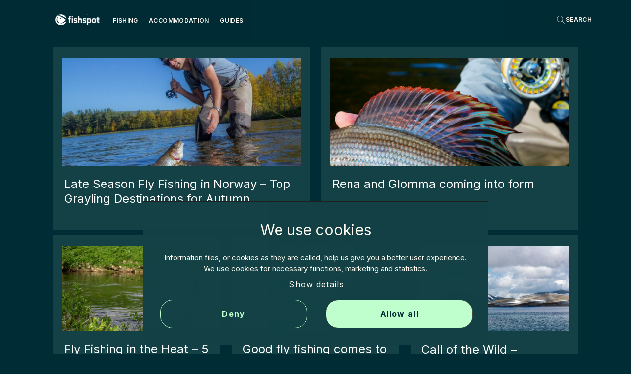

--- FILE ---
content_type: text/html; charset=UTF-8
request_url: https://www.fishspot.no/tag/news
body_size: 16243
content:
<!DOCTYPE html>
<html lang="en-GB" dir="ltr" class="resp_fonts" data-hostpath="tag&#x2F;news">
    <head>

                
                <script type="module">
                    import { ClientAPI } from '/view-resources/baseview/public/common/ClientAPI/index.js?v=1763024164-L4';
                    window.labClientAPI = new ClientAPI({
                        pageData: {
                            url: 'https://www.fishspot.no/tag',
                            pageType: 'front',
                            pageId: '110115',
                            section: '',
                            title: '',
                            seotitle: 'Tag: news',
                            sometitle: 'tag - fishspot',
                            description: '',
                            seodescription: '',
                            somedescription: '',
                            device: 'desktop',
                            cmsVersion: '4.2.13',
                            contentLanguage: 'en-GB',
                            published: '',
                            tags: [],
                            bylines: [],
                            site: {
                                domain: 'https://www.fishspot.no',
                                id: '4',
                                alias: 'fishspot'
                            }
                            // Todo: Add paywall info ...
                        },
                        debug: false
                    });
                </script>

                <title>Tag: news</title>
                <meta name="title" content="Tag: news">
                <meta name="description" content="">
                <meta http-equiv="Content-Type" content="text/html; charset=utf-8">
                <link rel="canonical" href="https://www.fishspot.no/tag/news">
                <meta name="viewport" content="width=device-width, initial-scale=1">
                
                <meta property="og:type" content="frontpage">
                <meta property="og:title" content="tag - fishspot">
                <meta property="og:description" content="">

                
                <script id="Cookiebot" src="https://consent.cookiebot.com/uc.js" data-cbid="116c00d3-ee27-4af7-b0b5-a5a745425cf2" data-blockingmode="auto" type="text/javascript" data-culture="en"></script><script >const style = document.createElement('style');
style.type = 'text/css';
style.innerHTML = `#CookieBanner #CookieBannerNotice{background-color:#134145;color:#FFFBF0;border-radius:0}#CookieBanner #CookieBannerNotice .cookiebanner__main__title{font-family:Inter,sans-serif;color:#FFFBF0}#CookieBanner #CookieBannerNotice .cookiebanner__main__description{font-family:Inter,sans-serif;color:#FFFBF0}#CookieBanner #CookieBannerNotice .cookiebanner__details__updated,#CookieBanner #CookieBannerNotice .cookiebanner__main__description,#CookieBanner #CookieBannerNotice .cookiebanner__preference__more,#CookieBanner #CookieBannerNotice .cookiebanner__preference__text,#CookieBanner #CookieBannerNotice button,#CookieBanner #CookieBannerNotice input,#CookieBanner #CookieBannerNotice select,#CookieBanner #CookieBannerNotice textarea{font-family:Inter,sans-serif}#CookieBanner #CookieBannerNotice #CybotCookiebotDialogDetailTableNecessary{background-color:#134145}#CookieBanner .cookiebanner__preference__more__list,#CookieBanner .cookiebanner__preference__more__list th,#CookieBanner .cookiebanner__preference__more__list tr:nth-child(even),#CookieBanner .cookiebanner__preference__more__list tr:nth-child(odd),#CookieBanner table{background:0 0;background-color:#134145}#CookieBanner #CookieBannerNotice .cookiebanner__main__inner a{color:#C0FFCE}#CookieBanner #CookieBannerNotice .cookiebanner__buttons .cookiebanner__buttons__accept{background-color:#C0FFCE;color:#002C36;border-radius:25px}#CookieBanner #CookieBannerNotice .cookiebanner__buttons .cookiebanner__buttons__accept:hover{background-color:#9AE0A9}#CookieBanner #CookieBannerNotice .cookiebanner__accept-selection,#CookieBanner #CookieBannerNotice .cookiebanner__buttons .cookiebanner__buttons__deny{color:#C0FFCE;border-color:#C0FFCE;background-color:transparent;border-radius:25px}#CookieBanner #CookieBannerNotice .cookiebanner__accept-selection:hover,#CookieBanner #CookieBannerNotice .cookiebanner__buttons .cookiebanner__buttons__deny:hover{color:#9AE0A9;border-color:#9AE0A9;background-color:transparent}#CookieBanner #CookieBannerNotice .cookiebanner__preference{background:0 0}#CookieBanner .cookiebanner__preference input:checked+label .cookiebanner__preference__ui{background-color:#C0FFCE}.CookieDeclaration{font-family:Inter,sans-serif}.CookieDeclaration h1,.CookieDeclaration h2,.CookieDeclaration h3,.CookieDeclaration h4,.CookieDeclaration h5,.CookieDeclaration h6{font-weight:300}.CookieDeclaration .CookieDeclarationConsentDomains,.CookieDeclaration .CookieDeclarationLastUpdated{color:#626361}.CookieDeclaration .CookieDeclarationType{border:1px solid rgba(0,0,0,.25);overflow:auto}.CookieDeclaration .CookieDeclarationIntro{margin-bottom:4px}.CookieDeclaration #CookieDeclarationUserStatusPanel{padding:8px 16px;margin-top:4px!important;background-color:#FFFBF0}.CookieDeclaration #CookieDeclarationUserStatusPanel #CookieDeclarationUserStatusLabelMulti,.CookieDeclaration #CookieDeclarationUserStatusPanel #CookieDeclarationUserStatusLabelOff,.CookieDeclaration #CookieDeclarationUserStatusPanel #CookieDeclarationUserStatusLabelOn{font-weight:700}.CookieDeclaration #CookieDeclarationUserStatusPanel #CookieDeclarationConsentIdAndDate>span{max-width:none}.CookieDeclaration #CookieDeclarationUserStatusPanel #CookieDeclarationUserStatusLabelConsentDate,.CookieDeclaration #CookieDeclarationUserStatusPanel #CookieDeclarationUserStatusLabelConsentId{color:#626361}.CookieDeclaration #CookieDeclarationUserStatusPanel #CookieDeclarationUserStatusLabelConsentDate{display:inline-block}.CookieDeclaration #CookieDeclarationUserStatusPanel #CookieDeclarationChangeConsentChange{display:inline-block;background-color:#C0FFCE;color:#002C36;box-shadow:initial;border-radius:25px;font-size:14px;letter-spacing:1.3px;padding:10px 44px;position:relative;text-decoration:none;transition:all .3s;cursor:pointer}.CookieDeclaration #CookieDeclarationUserStatusPanel #CookieDeclarationChangeConsentChange:hover{background-color:#9AE0A9}.CookieDeclaration #CookieDeclarationUserStatusPanel #CookieDeclarationChangeConsentChange:active,.CookieDeclaration #CookieDeclarationUserStatusPanel #CookieDeclarationChangeConsentChange:focus,.CookieDeclaration #CookieDeclarationUserStatusPanel #CookieDeclarationChangeConsentChange:hover{text-decoration:underline}.CookieDeclarationTable{margin:0;table-layout:auto;max-width:none}.CookieDeclarationTable .CookieDeclarationTableHeader{border-bottom:1px solid rgba(0,0,0,.25)}.CookieDeclarationTable thead{background-color:transparent}.CookieDeclarationTable th{border-right:none}.CookieDeclarationTable tr{border-bottom:1px solid rgba(0,0,0,.25)}.CookieDeclarationTable tr:nth-child(even){background-color:#f2f2f2}.CookieDeclarationTable tr:last-child{border-bottom:none}.CookieDeclarationTable td{padding:5px 5px 10px 5px;border:none;font-size:14px}.CookieDeclarationTable .CookieDeclarationTableCell{border-bottom:none}`;
style.id = 'cookiebanner__styling';
document.head.appendChild(style);</script><script >const scriptGoogleConsentIntegration = document.createElement('script');
  scriptGoogleConsentIntegration.innerHTML = `window.dataLayer = window.dataLayer || [];
    function gtag() {
        dataLayer.push(arguments);
    }
    gtag("consent", "default", {
        ad_storage: "denied",
        analytics_storage: "denied",
        functionality_storage: "denied",
        personalization_storage: "denied",
        security_storage: "granted",
        wait_for_update: 500,
    });
    gtag("set", "ads_data_redaction", true);`;
document.head.insertBefore(scriptGoogleConsentIntegration, document.head.firstChild);</script>
                
                
                <meta property="og:image" content="/view-resources/dachser2/public/fishspot/logo.png">
                <meta property="og:image:width" content="260">
                
                <meta property="og:url" content="https://www.fishspot.no/tag/news">
                        <link type="image/png" rel="icon" sizes="16x16" href="/view-resources/dachser2/public/fishspot/favicon.png">
                <link href="https://fonts.googleapis.com/css?family=Merriweather:300,400,700,900" rel="stylesheet"  media="print" onload="this.media='all'" >
                <link rel="stylesheet" href="/view-resources/view/css/grid.css?v=1763024164-L4">
                <link rel="stylesheet" href="/view-resources/view/css/main.css?v=1763024164-L4">
                <link rel="stylesheet" href="/view-resources/view/css/colors.css?v=1763024164-L4">
                <link rel="stylesheet" href="/view-resources/view/css/print.css?v=1763024164-L4" media="print">
                <link rel="stylesheet" href="/view-resources/view/css/foundation-icons/foundation-icons.css?v=1763024164-L4">
                <link rel="stylesheet" href="/view-resources/view/css/site/fishspot.css?v=1763024164-L4">
                <style data-key="custom_properties">
                    :root{--primary: rgba(0,0,0,1);--secondary: rgba(255,251,240,1);--tertiary: rgba(192,255,206,1);--quaternary: rgba(0,44,54,1);--quinary: rgba(19,65,69,1);--senary: rgba(154,224,169,1);--bg-primary: rgba(0,44,54,1);--bg-secondary: rgba(19,65,69,1);--bg-tertiary: rgba(192,255,206,1);--bg-quaternary: rgba(255,251,240,1);--bg-quinary: rgba(154,224,169,1);}
                </style>
                <style data-key="background_colors">
                    .bg-primary {background-color: rgba(0,44,54,1);color: #fff;}.bg-secondary {background-color: rgba(19,65,69,1);color: #fff;}.bg-tertiary {background-color: rgba(192,255,206,1);}.bg-quaternary {background-color: rgba(255,251,240,1);}.bg-quinary {background-color: rgba(154,224,169,1);}@media (max-width: 1023px) { .color_mobile_bg-primary {background-color: rgba(0,44,54,1);color: #fff;}}@media (max-width: 1023px) { .color_mobile_bg-secondary {background-color: rgba(19,65,69,1);color: #fff;}}@media (max-width: 1023px) { .color_mobile_bg-tertiary {background-color: rgba(192,255,206,1);}}@media (max-width: 1023px) { .color_mobile_bg-quaternary {background-color: rgba(255,251,240,1);}}@media (max-width: 1023px) { .color_mobile_bg-quinary {background-color: rgba(154,224,169,1);}}
                </style>
                <style data-key="background_colors_opacity">
                    .bg-primary.op-bg_20 {background-color: rgba(0, 44, 54, 0.2);color: #fff;}.bg-primary.op-bg_40 {background-color: rgba(0, 44, 54, 0.4);color: #fff;}.bg-primary.op-bg_60 {background-color: rgba(0, 44, 54, 0.6);color: #fff;}.bg-primary.op-bg_80 {background-color: rgba(0, 44, 54, 0.8);color: #fff;}.bg-secondary.op-bg_20 {background-color: rgba(19, 65, 69, 0.2);color: #fff;}.bg-secondary.op-bg_40 {background-color: rgba(19, 65, 69, 0.4);color: #fff;}.bg-secondary.op-bg_60 {background-color: rgba(19, 65, 69, 0.6);color: #fff;}.bg-secondary.op-bg_80 {background-color: rgba(19, 65, 69, 0.8);color: #fff;}.bg-tertiary.op-bg_20 {background-color: rgba(192, 255, 206, 0.2);}.bg-tertiary.op-bg_40 {background-color: rgba(192, 255, 206, 0.4);}.bg-tertiary.op-bg_60 {background-color: rgba(192, 255, 206, 0.6);}.bg-tertiary.op-bg_80 {background-color: rgba(192, 255, 206, 0.8);}.bg-quaternary.op-bg_20 {background-color: rgba(255, 251, 240, 0.2);}.bg-quaternary.op-bg_40 {background-color: rgba(255, 251, 240, 0.4);}.bg-quaternary.op-bg_60 {background-color: rgba(255, 251, 240, 0.6);}.bg-quaternary.op-bg_80 {background-color: rgba(255, 251, 240, 0.8);}.bg-quinary.op-bg_20 {background-color: rgba(154, 224, 169, 0.2);}.bg-quinary.op-bg_40 {background-color: rgba(154, 224, 169, 0.4);}.bg-quinary.op-bg_60 {background-color: rgba(154, 224, 169, 0.6);}.bg-quinary.op-bg_80 {background-color: rgba(154, 224, 169, 0.8);}@media (max-width: 1023px) { .color_mobile_bg-primary.op-bg_20 {background-color: rgba(0, 44, 54, 0.2);color: #fff;}}@media (max-width: 1023px) { .color_mobile_bg-primary.op-bg_40 {background-color: rgba(0, 44, 54, 0.4);color: #fff;}}@media (max-width: 1023px) { .color_mobile_bg-primary.op-bg_60 {background-color: rgba(0, 44, 54, 0.6);color: #fff;}}@media (max-width: 1023px) { .color_mobile_bg-primary.op-bg_80 {background-color: rgba(0, 44, 54, 0.8);color: #fff;}}@media (max-width: 1023px) { .color_mobile_bg-secondary.op-bg_20 {background-color: rgba(19, 65, 69, 0.2);color: #fff;}}@media (max-width: 1023px) { .color_mobile_bg-secondary.op-bg_40 {background-color: rgba(19, 65, 69, 0.4);color: #fff;}}@media (max-width: 1023px) { .color_mobile_bg-secondary.op-bg_60 {background-color: rgba(19, 65, 69, 0.6);color: #fff;}}@media (max-width: 1023px) { .color_mobile_bg-secondary.op-bg_80 {background-color: rgba(19, 65, 69, 0.8);color: #fff;}}@media (max-width: 1023px) { .color_mobile_bg-tertiary.op-bg_20 {background-color: rgba(192, 255, 206, 0.2);}}@media (max-width: 1023px) { .color_mobile_bg-tertiary.op-bg_40 {background-color: rgba(192, 255, 206, 0.4);}}@media (max-width: 1023px) { .color_mobile_bg-tertiary.op-bg_60 {background-color: rgba(192, 255, 206, 0.6);}}@media (max-width: 1023px) { .color_mobile_bg-tertiary.op-bg_80 {background-color: rgba(192, 255, 206, 0.8);}}@media (max-width: 1023px) { .color_mobile_bg-quaternary.op-bg_20 {background-color: rgba(255, 251, 240, 0.2);}}@media (max-width: 1023px) { .color_mobile_bg-quaternary.op-bg_40 {background-color: rgba(255, 251, 240, 0.4);}}@media (max-width: 1023px) { .color_mobile_bg-quaternary.op-bg_60 {background-color: rgba(255, 251, 240, 0.6);}}@media (max-width: 1023px) { .color_mobile_bg-quaternary.op-bg_80 {background-color: rgba(255, 251, 240, 0.8);}}@media (max-width: 1023px) { .color_mobile_bg-quinary.op-bg_20 {background-color: rgba(154, 224, 169, 0.2);}}@media (max-width: 1023px) { .color_mobile_bg-quinary.op-bg_40 {background-color: rgba(154, 224, 169, 0.4);}}@media (max-width: 1023px) { .color_mobile_bg-quinary.op-bg_60 {background-color: rgba(154, 224, 169, 0.6);}}@media (max-width: 1023px) { .color_mobile_bg-quinary.op-bg_80 {background-color: rgba(154, 224, 169, 0.8);}}
                </style>
                <style data-key="border_colors">
                    .border-bg-primary{--border-color: var(--bg-primary);}.mobile_border-bg-primary{--mobile-border-color: var(--bg-primary);}.border-bg-secondary{--border-color: var(--bg-secondary);}.mobile_border-bg-secondary{--mobile-border-color: var(--bg-secondary);}.border-bg-tertiary{--border-color: var(--bg-tertiary);}.mobile_border-bg-tertiary{--mobile-border-color: var(--bg-tertiary);}.border-bg-quaternary{--border-color: var(--bg-quaternary);}.mobile_border-bg-quaternary{--mobile-border-color: var(--bg-quaternary);}.border-bg-quinary{--border-color: var(--bg-quinary);}.mobile_border-bg-quinary{--mobile-border-color: var(--bg-quinary);}
                </style>
                <style data-key="font_colors">
                    .primary {color: rgba(0,0,0,1) !important;}.secondary {color: rgba(255,251,240,1) !important;}.tertiary {color: rgba(192,255,206,1) !important;}.quaternary {color: rgba(0,44,54,1) !important;}.quinary {color: rgba(19,65,69,1) !important;}.senary {color: rgba(154,224,169,1) !important;}@media (max-width: 1023px) { .color_mobile_primary {color: rgba(0,0,0,1) !important;}}@media (max-width: 1023px) { .color_mobile_secondary {color: rgba(255,251,240,1) !important;}}@media (max-width: 1023px) { .color_mobile_tertiary {color: rgba(192,255,206,1) !important;}}@media (max-width: 1023px) { .color_mobile_quaternary {color: rgba(0,44,54,1) !important;}}@media (max-width: 1023px) { .color_mobile_quinary {color: rgba(19,65,69,1) !important;}}@media (max-width: 1023px) { .color_mobile_senary {color: rgba(154,224,169,1) !important;}}
                </style>
                <style data-key="image_gradient">
                    .image-gradient-bg-primary{--background-color: var(--bg-primary);}.color_mobile_image-gradient-bg-primary{--mobile-background-color: var(--bg-primary);}.image-gradient-bg-secondary{--background-color: var(--bg-secondary);}.color_mobile_image-gradient-bg-secondary{--mobile-background-color: var(--bg-secondary);}.image-gradient-bg-tertiary{--background-color: var(--bg-tertiary);}.color_mobile_image-gradient-bg-tertiary{--mobile-background-color: var(--bg-tertiary);}.image-gradient-bg-quaternary{--background-color: var(--bg-quaternary);}.color_mobile_image-gradient-bg-quaternary{--mobile-background-color: var(--bg-quaternary);}.image-gradient-bg-quinary{--background-color: var(--bg-quinary);}.color_mobile_image-gradient-bg-quinary{--mobile-background-color: var(--bg-quinary);}
                </style>
                <style data-key="custom_css_variables">
                :root {
                    --lab_page_width: 1088px;
                    --lab_columns_gutter: 11px;
                    --space-top: ;
                    --space-top-adnuntiusAd: ;
                }

                @media(max-width: 767px) {
                    :root {
                        --lab_columns_gutter: 10px;
                    }
                }

                @media(min-width: 767px) {
                    :root {
                    }
                }
                </style>
<script src="/view-resources/public/common/JWTCookie.js?v=1763024164-L4"></script>
<script src="/view-resources/public/common/Paywall.js?v=1763024164-L4"></script>
                <script>
                window.Dac = window.Dac || {};
                (function () {
                    if (navigator) {
                        window.Dac.clientData = {
                            language: navigator.language,
                            userAgent: navigator.userAgent,
                            innerWidth: window.innerWidth,
                            innerHeight: window.innerHeight,
                            deviceByMediaQuery: getDeviceByMediaQuery(),
                            labDevice: 'desktop', // Device from labrador
                            device: 'desktop', // Device from varnish
                            paywall: {
                                isAuthenticated: isPaywallAuthenticated(),
                                toggleAuthenticatedContent: toggleAuthenticatedContent,
                                requiredProducts: [],
                            },
                            page: {
                                id: '110115',
                                extId: ''
                            },
                            siteAlias: 'fishspot',
                            debug: window.location.href.includes('debug=1')
                        };
                        function getDeviceByMediaQuery() {
                            if (window.matchMedia('(max-width: 767px)').matches) return 'mobile';
                            if (window.matchMedia('(max-width: 1023px)').matches) return 'tablet';
                            return 'desktop';
                        }

                        function isPaywallAuthenticated() {
                            if (window.Dac && window.Dac.JWTCookie) {
                                var JWTCookie = new Dac.JWTCookie({ debug: false });
                                return JWTCookie.isAuthenticated();
                            }
                            return false;
                        }

                        function toggleAuthenticatedContent(settings) {
                            if (!window.Dac || !window.Dac.Paywall) {
                                return;
                            }
                            var Paywall = new Dac.Paywall();
                            var updateDOM = Paywall.updateDOM;

                            if(settings && settings.displayUserName) {
                                var userName = Paywall.getUserName().then((userName) => {
                                    updateDOM(userName !== false, userName, settings.optionalGreetingText);
                                });
                            } else {
                                updateDOM(window.Dac.clientData.paywall.isAuthenticated);
                            }
                        }
                    }
                }());
                </script>

                    <script type="module" src="/view-resources/baseview/public/common/baseview/moduleHandlers.js?v=1763024164-L4" data-cookieconsent="ignore"></script>
<!-- Google Tag Manager -->
<script>
    window.dataLayer = window.dataLayer || [];
</script>
<script>(function(w,d,s,l,i){w[l]=w[l]||[];w[l].push({'gtm.start':
new Date().getTime(),event:'gtm.js'});var f=d.getElementsByTagName(s)[0],
j=d.createElement(s),dl=l!='dataLayer'?'&l='+l:'';j.async=true;j.src=
'https://www.googletagmanager.com/gtm.js?id='+i+dl;f.parentNode.insertBefore(j,f);
})(window,document,'script','dataLayer','GTM-N9L57LC');</script>

                <link href="https://fonts.googleapis.com/css?family=Inter:regular,300,500,600,700,900,100,200,800" rel="stylesheet"  media="print" onload="this.media='all'" >
                <style id="dachser-vieweditor-styles">
                    header#nav, header.pageHeader { font-family: "Inter"; font-weight: normal; font-style: normal; }
                    body { font-family: "Inter"; font-weight: normal; font-style: normal; }
                    .articleHeader .headline { font-family: "Inter"; font-weight: 600; font-style: normal; font-size: 3rem; }@media (max-width: 767px) { .resp_fonts .articleHeader .headline {font-size: calc(0.262vw * 32); } }
                    .articleHeader .subtitle { font-family: "Inter"; font-weight: normal; font-style: normal; font-size: 1.375rem; }@media (max-width: 767px) { .resp_fonts .articleHeader .subtitle {font-size: calc(0.262vw * 22); } }
                    .bodytext { font-family: "Inter"; font-weight: normal; font-style: normal; font-size: 0.875rem; }@media (max-width: 767px) { .resp_fonts .bodytext {font-size: calc(0.262vw * 14); } }
                    article.column .content .subtitle { font-family: "Inter"; font-weight: normal; font-style: normal; font-size: 0.875rem; line-height: 19px; }@media (max-width: 767px) { .resp_fonts article.column .content .subtitle {font-size: calc(0.262vw * 14); line-height: 19px; } }
                    article.column .content .kicker { font-family: "Inter"; font-weight: 600; font-style: normal; font-size: 0.5625rem; line-height: 11px; }@media (max-width: 767px) { .resp_fonts article.column .content .kicker {font-size: calc(0.262vw * 9); line-height: 11px; } }
                    article.column .content .headline { font-family: "Inter"; font-weight: normal; font-style: normal; font-size: 1.5rem; line-height: 30px; }@media (max-width: 767px) { .resp_fonts article.column .content .headline {font-size: calc(0.262vw * 24); line-height: 30px; } }
                    .font-Inter { font-family: "Inter" !important; }
                    .font-Inter.font-weight-normal { font-weight: normal !important; }
                    .font-Inter.font-weight-light { font-weight: 300 !important; }
                    .font-Inter.font-weight-bold { font-weight: 600 !important; }
                    .font-Inter.font-weight-black { font-weight: 900 !important; }
                </style>
                <style id="css_variables"></style>
                <script>
                    window.dachserData = {
                        _data: {},
                        _instances: {},
                        get: function(key) {
                            return dachserData._data[key] || null;
                        },
                        set: function(key, value) {
                            dachserData._data[key] = value;
                        },
                        push: function(key, value) {
                            if (!dachserData._data[key]) {
                                dachserData._data[key] = [];
                            }
                            dachserData._data[key].push(value);
                        },
                        setInstance: function(key, identifier, instance) {
                            if (!dachserData._instances[key]) {
                                dachserData._instances[key] = {};
                            }
                            dachserData._instances[key][identifier] = instance;
                        },
                        getInstance: function(key, identifier) {
                            return dachserData._instances[key] ? dachserData._instances[key][identifier] || null : null;
                        },
                        reflow: () => {}
                    };
                </script>
                

                <script type="application/ld+json">
                [{"@context":"http://schema.org","@type":"WebSite","name":"fishspot","url":"https://www.fishspot.no"},{"@context":"https://schema.org","@type":"WebPage","name":"Tag: news","description":""}]
                </script>                
                
                
                



<script>
var k5aMeta = { "title": "Tag: news", "teasertitle": "", "kicker": "", "url": "https://www.fishspot.no/tag/news", "login": (Dac.clientData.paywall.isAuthenticated ? 1 : 0), "subscriber": (Dac.clientData.paywall.isAuthenticated ? 1 : 0), "subscriberId": (Dac.clientData.subscriberId ? `"${ Dac.clientData.subscriberId }"` : "") };
</script>
                <script src="//cl.k5a.io/6156b8c81b4d741e051f44c2.js" async></script>

        
    </head>
    <body class="l4 front site_fishspot bg-primary custom-background-color"
        
        >

<!-- Google Tag Manager (noscript) -->
<noscript><iframe src="https://www.googletagmanager.com/ns.html?id=GTM-N9L57LC"
height="0" width="0" style="display:none;visibility:hidden"></iframe></noscript>
<!-- End Google Tag Manager (noscript) -->        
        <script>
        document.addEventListener("DOMContentLoaded", (event) => {
            setScrollbarWidth();
            window.addEventListener('resize', setScrollbarWidth);
        });
        function setScrollbarWidth() {
            const root = document.querySelector(':root');
            const width = (window.innerWidth - document.body.offsetWidth < 21) ? window.innerWidth - document.body.offsetWidth : 15;
            root.style.setProperty('--lab-scrollbar-width', `${ width }px`);
        }
        </script>

        
        <a href="#main" class="skip-link">Jump to main content</a>

        <header class="pageElement pageHeader">
    <div class="row mainrow">
    <div class="section mainsection">
<figure class="logo">
    <a href=" //fishspot.no" aria-label="Go to frontpage">
        <img src="/view-resources/dachser2/public/fishspot/logo.svg"
            alt="Go to frontpage. Logo, Fishspot"
            width="315"
            >
    </a>
</figure>
<nav class="navigation mainMenu dac-hidden-desktop-down">
	<ul class="menu-list">
			<li class="first-list-item ">
				<a href="/fishing" target="_self">Fishing</a>
			</li>
			<li class="first-list-item ">
				<a href="/accommodation" target="_self">Accommodation</a>
			</li>
			<li class="first-list-item ">
				<a href="/guides" target="_self">Guides</a>
			</li>
	</ul>
</nav>


<div data-id="pageElements-6" class="search to-be-expanded dac-hidden-desktop-down">

        <button class="search-button search-expander" aria-label="Search"  aria-expanded="false" aria-controls="search-input-6" >
            <i class="open fi-magnifying-glass"></i>
            <i class="close fi-x"></i>
        </button>

    <form class="search-container" action="/cse" method="get" role="search">
        <label for="search-input-6" class="visuallyhidden">Search</label>
        <input type="text" id="search-input-6" name="q" placeholder="Search...">
    </form>
</div>

        <script>
            // Do the check for the search button inside the if statement, so we don't set a global const if there are multiple search buttons
            if (document.querySelector('[data-id="pageElements-6"] .search-button')) {
                // Now we can set a const that is only available inside the if scope
                const searchButton = document.querySelector('[data-id="pageElements-6"] .search-button');
                searchButton.addEventListener('click', (event) => {
                    event.preventDefault();
                    event.stopPropagation();

                    // Toggle the expanded class on the search button and set the aria-expanded attribute.
                    searchButton.parentElement.classList.toggle('expanded');
                    searchButton.setAttribute('aria-expanded', searchButton.getAttribute('aria-expanded') === 'true' ? 'false' : 'true');
                    searchButton.setAttribute('aria-label', searchButton.getAttribute('aria-expanded') === 'true' ? 'Close search' : 'Open search');

                    // Set focus to the input. 
                    // This might be dodgy due to moving focus automatically, but we'll keep it in for now.
                    if (searchButton.getAttribute('aria-expanded') === 'true') {
                        document.getElementById('search-input-6').focus();
                    }
                }, false);
            }

            if (document.getElementById('bonusButton')) {
                document.getElementById('bonusButton').addEventListener('click', (event) => {
                    document.querySelector('[data-id="pageElements-6"] .search-container').submit();
                }, false);
            }

            /*
                There should probably be some sort of sorting of the elements, so that if the search button is to the right,
                the tab order should be the input before the button.
                This is a job for future me.
            */
        </script>
<div class="hamburger to-be-expanded dac-hidden-desktop-up" data-id="pageElements-7">
    <div class="positionRelative">
        <span class="hamburger-button hamburger-expander ">
            <button class="burger-btn" aria-label="Åpen meny" aria-expanded="false" aria-controls="hamburger-container" aria-haspopup="menu">
                    <i class="open fi-list"></i>
                    <i class="close fi-x"></i>
            </button>
        </span>
            <div class="hamburger-container" id="hamburger-container">        
                <div data-id="pageElements-8" class="search visible">

        <button class="search-button" aria-label="Search" >
            <i class="open fi-magnifying-glass"></i>
            <i class="close fi-x"></i>
        </button>

    <form class="search-container" action="/cse" method="get" role="search">
        <label for="search-input-8" class="visuallyhidden">Search</label>
        <input type="text" id="search-input-8" name="q" placeholder="Search...">
    </form>
</div>

    <script>
        if (document.querySelector('[data-id="pageElements-8"] .search-button')) {
            document.querySelector('[data-id="pageElements-8"] .search-button').addEventListener('click', (event) => {
                document.querySelector('[data-id="pageElements-8"] .search-container').submit();
            }, false);
        }
    </script>
<nav class="navigation mainMenu">
	<ul class="menu-list">
			<li class="first-list-item ">
				<a href="/fishing" target="_self">Fishing</a>
			</li>
			<li class="first-list-item ">
				<a href="/accommodation" target="_self">Accommodation</a>
			</li>
			<li class="first-list-item ">
				<a href="/guides" target="_self">Guides</a>
			</li>
	</ul>
</nav>


<nav class="navigation bottomBarMenu">
	<ul class="menu-list">
			<li class="first-list-item ">
				<a href="/about-fishspot" target="_self">About Fishspot</a>
			</li>
			<li class="first-list-item ">
				<a href="#" target="_self">Newsletter</a>
			</li>
			<li class="first-list-item ">
				<a href="/contact" target="_self">Contact</a>
			</li>
	</ul>
</nav>



            </div>
    </div>

</div>

<script>
    (function(){
        const burgerButton = document.querySelector('[data-id="pageElements-7"] .burger-btn');
        const dropdownCloseSection = document.querySelector('[data-id="pageElements-7"] .dropdown-close-section');

        function toggleDropdown() {
            // Toggle the expanded class and aria-expanded attribute
            document.querySelector('[data-id="pageElements-7"].hamburger.to-be-expanded').classList.toggle('expanded');
            burgerButton.setAttribute('aria-expanded', burgerButton.getAttribute('aria-expanded') === 'true' ? 'false' : 'true');

            // This doesn't seem to do anything? But there's styling dependent on it some places
            document.body.classList.toggle('hamburger-expanded');
        }

        // Called via the eventlistener - if the key is Escape, toggle the dropdown and remove the eventlistener
        function closeDropdown(e) {
            if(e.key === 'Escape') {
                toggleDropdown();
                // Set the focus back on the button when clicking escape, so the user can continue tabbing down
                // the page in a natural flow
                document.querySelector('[data-id="pageElements-7"] .burger-btn').focus();
                window.removeEventListener('keydown', closeDropdown);
            }
        }

        if(burgerButton) {
            burgerButton.addEventListener('click', function(e) {
                e.preventDefault();
                toggleDropdown();

                // If the menu gets expanded, add the eventlistener that will close it on pressing Escape
                // else, remove the eventlistener otherwise it will continue to listen for escape even if the menu is closed.
                if(document.querySelector('[data-id="pageElements-7"] .burger-btn').getAttribute('aria-expanded') === 'true') {
                    window.addEventListener('keydown', closeDropdown);
                } else {
                    window.removeEventListener('keydown', closeDropdown);
                }
            })
        }
        if (dropdownCloseSection) {
            dropdownCloseSection.addEventListener('click', function(e) {
                e.preventDefault();
                toggleDropdown();
            });
        }

        document.querySelectorAll('.hamburger .hamburger-expander, .hamburger .hamburger-container, .stop-propagation').forEach(function (element) {
            element.addEventListener('click', function (e) {
                e.stopPropagation();
            });
        });
    }());
</script>
</div>

</div>


    <script>
        (function () {
            if (!'IntersectionObserver' in window) { return;}

            var scrollEvents = scrollEvents || [];
            var event = {
                target: 'header.pageHeader',
                offset: '20px',
                classes: [],
                styles: []
            };
            var classItem = {
                selector: '.pageHeader',
                class: []
            };
            classItem.class.push('scrolled');
            event.classes.push(classItem);
            scrollEvents.push(event);


            if (scrollEvents) {
                const domInterface = {
                    classList: {
                        remove: () => {},
                        add: () => {}
                    },
                    style: {
                        cssText: ''
                    }
                };
                scrollEvents.forEach(function(event) {
                    var callback = function (entries, observer) {
                        if (!entries[0]) { return; }
                        if (entries[0].isIntersecting) {
                            event.styles.forEach(function(item) {
                                (document.querySelector(item.selector) || domInterface).style.cssText = "";
                            });
                            event.classes.forEach(function(item) {
                                item.class.forEach(function(classname) {
                                    (document.querySelector(item.selector) || domInterface).classList.remove(classname);
                                });
                            });
                        } else {
                            event.styles.forEach(function(item) {
                                (document.querySelector(item.selector) || domInterface).style.cssText = item.style;
                            });
                            event.classes.forEach(function(item) {
                                item.class.forEach(function(classname) {
                                    (document.querySelector(item.selector) || domInterface).classList.add(classname);
                                });
                            });
                        }
                    };

                    var observer = new IntersectionObserver(callback, {
                        rootMargin: event.offset,
                        threshold: 1
                    });
                    var target = document.querySelector(event.target);
                    if (target) {
                        observer.observe(target);
                    }
                });
            }
        }());

        window.Dac.clientData.paywall.toggleAuthenticatedContent(); 
    </script>
</header>

        

        

        <section class="main front" id="main">
        <h1 class="hidden-heading">Tag: news</h1>
            
            <div data-element-guid="18fd34a5-3f43-4d98-ae5e-21ff4d27fc17" class="page-content"><div data-element-guid="489a8c62-18a1-4ab7-8d1f-0852ac3f0c67" class="row small-12 large-12 grid-align-stretch mobile-grid-align-stretch" style=""><article data-element-guid="60479467-b959-4416-9402-185f49a7c781" class="column small-12 large-6 small-abs-12 large-abs-6 " data-site-alias="fishspot" data-section="news" data-instance="110122" itemscope>
    
    <div class="content bg-secondary color_mobile_bg-secondary hasContentPadding mobile-hasContentPadding" style="">
        
        <a itemprop="url" class="" href="https://www.fishspot.no/late-season-fly-fishing-in-norway-top-grayling-destinations-for-autumn/133826" data-k5a-url="https://www.fishspot.no/a/133826" rel="">


        <div class="media ">
                

                <figure data-element-guid="36f76dea-056f-4150-826b-c35282c4e00e" class="" >
    <div class="img fullwidthTarget">
        <picture>
            <source srcset="https://image.fishspot.no/111899.jpg?imageId=111899&panox=0.00&panoy=21.55&panow=70.22&panoh=70.81&heightx=0.00&heighty=21.55&heightw=70.22&heighth=70.81&width=1058&height=478&format=jpg" 
                width="529"
                height="239"
                media="(min-width: 768px)"
                type="image/jpeg">    
            <source srcset="https://image.fishspot.no/111899.jpg?imageId=111899&panox=0.00&panoy=21.55&panow=70.22&panoh=70.81&heightx=0.00&heighty=21.55&heightw=70.22&heighth=70.81&width=960&height=432&format=jpg" 
                width="480"
                height="216"
                media="(max-width: 767px)"
                type="image/jpeg">    
            <img src="https://image.fishspot.no/111899.jpg?imageId=111899&panox=0.00&panoy=21.55&panow=70.22&panoh=70.81&heightx=0.00&heighty=21.55&heightw=70.22&heighth=70.81&width=960&height=432&format=jpg"
                width="480"
                height="216"
                title="Late Season Fly Fishing in Norway – Top Grayling Destinations for Autumn"
                alt="" 
                
                style=""    
                >
        </picture>        
            </div>
    
</figure>

                
                
                
                
                
                
                
            
            <div class="floatingText">

                <div class="labels">
                </div>
            </div>
            

        </div>


        
            <h2 itemprop="headline" 
    class="headline "
    style=""
    >Late Season Fly Fishing in Norway – Top Grayling Destinations for Autumn
</h2>

        




        </a>

        <time itemprop="datePublished" datetime="2025-09-24T14:47:32+02:00"></time>
    </div>
</article>
<article data-element-guid="ea347827-0abf-4f70-871b-dfa023ddae6f" class="column small-12 large-6 small-abs-12 large-abs-6 " data-site-alias="fishspot" data-section="news" data-instance="110124" itemscope>
    
    <div class="content bg-secondary color_mobile_bg-secondary hasContentPadding mobile-hasContentPadding" style="">
        
        <a itemprop="url" class="" href="https://www.fishspot.no/rena-and-glomma-coming-into-form/133706" data-k5a-url="https://www.fishspot.no/a/133706" rel="">


        <div class="media ">
                

                <figure data-element-guid="b8707c02-0f92-4fb8-9114-0670ef77cb8a" class="" >
    <div class="img fullwidthTarget">
        <picture>
            <source srcset="https://image.fishspot.no/101068.jpg?imageId=101068&panox=0.00&panoy=0.00&panow=100.00&panoh=100.00&heightx=0.00&heighty=0.00&heightw=100.00&heighth=100.00&width=1058&height=478&format=jpg" 
                width="529"
                height="239"
                media="(min-width: 768px)"
                type="image/jpeg">    
            <source srcset="https://image.fishspot.no/101068.jpg?imageId=101068&panox=0.00&panoy=0.00&panow=100.00&panoh=100.00&heightx=0.00&heighty=0.00&heightw=100.00&heighth=100.00&width=960&height=432&format=jpg" 
                width="480"
                height="216"
                media="(max-width: 767px)"
                type="image/jpeg">    
            <img src="https://image.fishspot.no/101068.jpg?imageId=101068&panox=0.00&panoy=0.00&panow=100.00&panoh=100.00&heightx=0.00&heighty=0.00&heightw=100.00&heighth=100.00&width=960&height=432&format=jpg"
                width="480"
                height="216"
                title="Rena and Glomma coming into form"
                alt="" 
                
                style=""    
                >
        </picture>        
            </div>
    
</figure>

                
                
                
                
                
                
                
            
            <div class="floatingText">

                <div class="labels">
                </div>
            </div>
            

        </div>


        
            <h2 itemprop="headline" 
    class="headline "
    style=""
    >Rena and Glomma coming into form
</h2>

        




        </a>

        <time itemprop="datePublished" datetime="2025-08-14T17:37:15+02:00"></time>
    </div>
</article>
</div>
<div data-element-guid="d4d361b8-1720-45e7-a6b3-2f1e41e80985" class="row small-12 large-12 grid-align-stretch mobile-grid-align-stretch" style=""><article data-element-guid="6121a8be-b173-4c25-8275-37ef2a32f721" class="column small-12 large-4 small-abs-12 large-abs-4 " data-site-alias="fishspot" data-section="news" data-instance="110116" itemscope>
    
    <div class="content bg-secondary color_mobile_bg-secondary hasContentPadding mobile-hasContentPadding" style="">
        
        <a itemprop="url" class="" href="https://www.fishspot.no/fly-fishing-in-the-heat-5-tips-for-summer-success/133538" data-k5a-url="https://www.fishspot.no/a/133538" rel="">


        <div class="media ">
                

                <figure data-element-guid="bc2a7335-8997-4538-98cc-309f5bdd13e8" class="" >
    <div class="img fullwidthTarget">
        <picture>
            <source srcset="https://image.fishspot.no/118112.jpg?imageId=118112&panox=0.00&panoy=4.15&panow=100.00&panoh=91.70&heightx=0.00&heighty=4.15&heightw=100.00&heighth=91.70&width=672&height=384&format=jpg" 
                width="336"
                height="192"
                media="(min-width: 768px)"
                type="image/jpeg">    
            <source srcset="https://image.fishspot.no/118112.jpg?imageId=118112&panox=0.00&panoy=4.15&panow=100.00&panoh=91.70&heightx=0.00&heighty=4.15&heightw=100.00&heighth=91.70&width=960&height=548&format=jpg" 
                width="480"
                height="274"
                media="(max-width: 767px)"
                type="image/jpeg">    
            <img src="https://image.fishspot.no/118112.jpg?imageId=118112&panox=0.00&panoy=4.15&panow=100.00&panoh=91.70&heightx=0.00&heighty=4.15&heightw=100.00&heighth=91.70&width=960&height=548&format=jpg"
                width="480"
                height="274"
                title="Fly Fishing in the Heat – 5 Tips for Summer Success"
                alt="" 
                
                style=""    
                >
        </picture>        
            </div>
    
</figure>

                
                
                
                
                
                
                
            
            <div class="floatingText">

                <div class="labels">
                </div>
            </div>
            

        </div>


        
            <h2 itemprop="headline" 
    class="headline "
    style=""
    >Fly Fishing in the Heat – 5 Tips for Summer Success
</h2>

        




        </a>

        <time itemprop="datePublished" datetime="2025-07-18T07:16:28+02:00"></time>
    </div>
</article>
<article data-element-guid="5929d2e6-6dc5-477c-8ad3-f67482508bab" class="column small-12 large-4 small-abs-12 large-abs-4 " data-site-alias="fishspot" data-section="news" data-instance="110118" itemscope>
    
    <div class="content bg-secondary color_mobile_bg-secondary hasContentPadding mobile-hasContentPadding" style="">
        
        <a itemprop="url" class="" href="https://www.fishspot.no/good-fly-fishing-comes-to-those-who-wait/133530" data-k5a-url="https://www.fishspot.no/a/133530" rel="">


        <div class="media ">
                

                <figure data-element-guid="57089e5c-a9fc-4bb4-91d5-e82489ce5bed" class="" >
    <div class="img fullwidthTarget">
        <picture>
            <source srcset="https://image.fishspot.no/133534.jpg?imageId=133534&panox=0.00&panoy=0.00&panow=100.00&panoh=100.00&heightx=0.00&heighty=0.00&heightw=100.00&heighth=100.00&width=672&height=384&format=jpg" 
                width="336"
                height="192"
                media="(min-width: 768px)"
                type="image/jpeg">    
            <source srcset="https://image.fishspot.no/133534.jpg?imageId=133534&panox=0.00&panoy=0.00&panow=100.00&panoh=100.00&heightx=0.00&heighty=0.00&heightw=100.00&heighth=100.00&width=960&height=548&format=jpg" 
                width="480"
                height="274"
                media="(max-width: 767px)"
                type="image/jpeg">    
            <img src="https://image.fishspot.no/133534.jpg?imageId=133534&panox=0.00&panoy=0.00&panow=100.00&panoh=100.00&heightx=0.00&heighty=0.00&heightw=100.00&heighth=100.00&width=960&height=548&format=jpg"
                width="480"
                height="274"
                title="Good fly fishing comes to those who wait"
                alt="" 
                
                style=""    
                >
        </picture>        
            </div>
    
</figure>

                
                
                
                
                
                
                
            
            <div class="floatingText">

                <div class="labels">
                </div>
            </div>
            

        </div>


        
            <h2 itemprop="headline" 
    class="headline "
    style=""
    >Good fly fishing comes to those who wait
</h2>

        




        </a>

        <time itemprop="datePublished" datetime="2025-07-09T11:22:28+02:00"></time>
    </div>
</article>
<article data-element-guid="ab207521-c661-4530-892d-25f12441f32a" class="column small-12 large-4 small-abs-12 large-abs-4 " data-site-alias="fishspot" data-section="news" data-instance="110120" itemscope>
    
    <div class="content bg-secondary color_mobile_bg-secondary hasContentPadding mobile-hasContentPadding" style="">
        
        <a itemprop="url" class="" href="https://www.fishspot.no/call-of-the-wild-backcountry-fishing-in-norway/133475" data-k5a-url="https://www.fishspot.no/a/133475" rel="">


        <div class="media ">
                

                <figure data-element-guid="58c4eee2-a0a6-44d2-960e-015fcf6bca83" class="" >
    <div class="img fullwidthTarget">
        <picture>
            <source srcset="https://image.fishspot.no/102450.jpg?imageId=102450&panox=0.00&panoy=0.00&panow=100.00&panoh=100.00&heightx=0.00&heighty=0.00&heightw=100.00&heighth=100.00&width=672&height=384&format=jpg" 
                width="336"
                height="192"
                media="(min-width: 768px)"
                type="image/jpeg">    
            <source srcset="https://image.fishspot.no/102450.jpg?imageId=102450&panox=0.00&panoy=0.00&panow=100.00&panoh=100.00&heightx=0.00&heighty=0.00&heightw=100.00&heighth=100.00&width=960&height=548&format=jpg" 
                width="480"
                height="274"
                media="(max-width: 767px)"
                type="image/jpeg">    
            <img src="https://image.fishspot.no/102450.jpg?imageId=102450&panox=0.00&panoy=0.00&panow=100.00&panoh=100.00&heightx=0.00&heighty=0.00&heightw=100.00&heighth=100.00&width=960&height=548&format=jpg"
                width="480"
                height="274"
                title="Call of the Wild – Backcountry Fishing in Norway"
                alt="" 
                
                style=""    
                >
        </picture>        
            </div>
    
</figure>

                
                
                
                
                
                
                
            
            <div class="floatingText">

                <div class="labels">
                </div>
            </div>
            

        </div>


        
            <h2 itemprop="headline" 
    class="headline "
    style=""
    >Call of the Wild – Backcountry Fishing in Norway
</h2>

        




        </a>

        <time itemprop="datePublished" datetime="2025-07-01T04:34:09+02:00"></time>
    </div>
</article>
</div>
<div data-element-guid="01d664be-1bcd-411d-9073-c5e67631f650" class="row small-12 large-12 grid-align-stretch mobile-grid-align-stretch" style=""><article data-element-guid="22b6b162-a6f7-4fbb-af1d-44729d9ac9a1" class="column small-12 large-6 small-abs-12 large-abs-6 " data-site-alias="fishspot" data-section="news" data-instance="110134" itemscope>
    
    <div class="content bg-secondary color_mobile_bg-secondary hasContentPadding mobile-hasContentPadding" style="">
        
        <a itemprop="url" class="" href="https://www.fishspot.no/the-big-hatch-is-on-danica-season-peaks-in-trysil-and-rena/133427" data-k5a-url="https://www.fishspot.no/a/133427" rel="">


        <div class="media ">
                

                <figure data-element-guid="1731786a-692c-4381-a95a-032e4b0f919a" class="" >
    <div class="img fullwidthTarget">
        <picture>
            <source srcset="https://image.fishspot.no/113585.jpg?imageId=113585&panox=0.00&panoy=0.00&panow=100.00&panoh=100.00&heightx=0.00&heighty=0.00&heightw=100.00&heighth=100.00&width=1058&height=478&format=jpg" 
                width="529"
                height="239"
                media="(min-width: 768px)"
                type="image/jpeg">    
            <source srcset="https://image.fishspot.no/113585.jpg?imageId=113585&panox=0.00&panoy=0.00&panow=100.00&panoh=100.00&heightx=0.00&heighty=0.00&heightw=100.00&heighth=100.00&width=960&height=432&format=jpg" 
                width="480"
                height="216"
                media="(max-width: 767px)"
                type="image/jpeg">    
            <img src="https://image.fishspot.no/113585.jpg?imageId=113585&panox=0.00&panoy=0.00&panow=100.00&panoh=100.00&heightx=0.00&heighty=0.00&heightw=100.00&heighth=100.00&width=960&height=432&format=jpg"
                width="480"
                height="216"
                title="The Big Hatch Is On: Danica Season Peaks in Trysil and Rena"
                alt="" 
                
                style=""    
                >
        </picture>        
            </div>
    
</figure>

                
                
                
                
                
                
                
            
            <div class="floatingText">

                <div class="labels">
                </div>
            </div>
            

        </div>


        
            <h2 itemprop="headline" 
    class="headline "
    style=""
    >The Big Hatch Is On: Danica Season Peaks in Trysil and Rena
</h2>

        




        </a>

        <time itemprop="datePublished" datetime="2025-06-27T11:40:08+02:00"></time>
    </div>
</article>
<article data-element-guid="7a373f56-9f5b-478c-9f4a-a4258cd1b74f" class="column small-12 large-6 small-abs-12 large-abs-6 " data-site-alias="fishspot" data-section="news" data-instance="115452" itemscope>
    
    <div class="content bg-secondary color_mobile_bg-secondary hasContentPadding mobile-hasContentPadding" style="">
        
        <a itemprop="url" class="" href="https://www.fishspot.no/giant-drakes-and-tiny-olives/133377" data-k5a-url="https://www.fishspot.no/a/133377" rel="">


        <div class="media ">
                

                <figure data-element-guid="82d7d699-f3af-48c5-a3cd-4ee9dfaaf263" class="" >
    <div class="img fullwidthTarget">
        <picture>
            <source srcset="https://image.fishspot.no/133381.jpg?imageId=133381&panox=0.00&panoy=25.70&panow=100.00&panoh=72.07&heightx=14.20&heighty=0.00&heightw=40.95&heighth=100.00&width=1058&height=478&format=jpg" 
                width="529"
                height="239"
                media="(min-width: 768px)"
                type="image/jpeg">    
            <source srcset="https://image.fishspot.no/133381.jpg?imageId=133381&panox=0.00&panoy=25.70&panow=100.00&panoh=72.07&heightx=14.20&heighty=0.00&heightw=40.95&heighth=100.00&width=960&height=432&format=jpg" 
                width="480"
                height="216"
                media="(max-width: 767px)"
                type="image/jpeg">    
            <img src="https://image.fishspot.no/133381.jpg?imageId=133381&panox=0.00&panoy=25.70&panow=100.00&panoh=72.07&heightx=14.20&heighty=0.00&heightw=40.95&heighth=100.00&width=960&height=432&format=jpg"
                width="480"
                height="216"
                title="Giant drakes and tiny olives"
                alt="" 
                
                style=""    
                >
        </picture>        
            </div>
    
</figure>

                
                
                
                
                
                
                
            
            <div class="floatingText">

                <div class="labels">
                </div>
            </div>
            

        </div>


        
            <h2 itemprop="headline" 
    class="headline "
    style=""
    >Giant drakes and tiny olives
</h2>

        




        </a>

        <time itemprop="datePublished" datetime="2025-06-19T12:48:22+02:00"></time>
    </div>
</article>
</div>
<div data-element-guid="dd156727-ac2c-4309-b5a4-b525b779897d" class="row small-12 large-12 grid-align-stretch mobile-grid-align-stretch" style=""><article data-element-guid="e261d0b6-45e2-4bea-a5bc-533f7770910a" class="column small-12 large-4 small-abs-12 large-abs-4 " data-site-alias="fishspot" data-section="news" data-instance="118833" itemscope>
    
    <div class="content bg-secondary color_mobile_bg-secondary hasContentPadding mobile-hasContentPadding" style="">
        
        <a itemprop="url" class="" href="https://www.fishspot.no/how-to-catch-more-trout-while-improving-your-streamside-manners/133256" data-k5a-url="https://www.fishspot.no/a/133256" rel="">


        <div class="media ">
                

                <figure data-element-guid="5d63a82a-39ec-4807-ae3a-f6d1c4b5acfa" class="" >
    <div class="img fullwidthTarget">
        <picture>
            <source srcset="https://image.fishspot.no/108168.jpg?imageId=108168&panox=0.00&panoy=0.00&panow=100.00&panoh=100.00&heightx=0.00&heighty=0.00&heightw=100.00&heighth=100.00&width=672&height=384&format=jpg" 
                width="336"
                height="192"
                media="(min-width: 768px)"
                type="image/jpeg">    
            <source srcset="https://image.fishspot.no/108168.jpg?imageId=108168&panox=0.00&panoy=0.00&panow=100.00&panoh=100.00&heightx=0.00&heighty=0.00&heightw=100.00&heighth=100.00&width=960&height=548&format=jpg" 
                width="480"
                height="274"
                media="(max-width: 767px)"
                type="image/jpeg">    
            <img src="https://image.fishspot.no/108168.jpg?imageId=108168&panox=0.00&panoy=0.00&panow=100.00&panoh=100.00&heightx=0.00&heighty=0.00&heightw=100.00&heighth=100.00&width=960&height=548&format=jpg"
                width="480"
                height="274"
                title="How to catch more trout while improving your streamside manners"
                alt="" 
                
                style=""    
                >
        </picture>        
            </div>
    
</figure>

                
                
                
                
                
                
                
            
            <div class="floatingText">

                <div class="labels">
                </div>
            </div>
            

        </div>


        
            <h2 itemprop="headline" 
    class="headline "
    style=""
    >How to catch more trout while improving your streamside manners
</h2>

        




        </a>

        <time itemprop="datePublished" datetime="2025-06-12T15:38:47+02:00"></time>
    </div>
</article>
<article data-element-guid="2f24cb55-55e8-46a6-ac84-6fb49be40418" class="column small-12 large-4 small-abs-12 large-abs-4 " data-site-alias="fishspot" data-section="news" data-instance="118835" itemscope>
    
    <div class="content bg-secondary color_mobile_bg-secondary hasContentPadding mobile-hasContentPadding" style="">
        
        <a itemprop="url" class="" href="https://www.fishspot.no/central-fishspot-country-mostly-open-for-business/133195" data-k5a-url="https://www.fishspot.no/a/133195" rel="">


        <div class="media ">
                

                <figure data-element-guid="0f29636b-e4e5-4986-b7df-76e485ce7ef6" class="" >
    <div class="img fullwidthTarget">
        <picture>
            <source srcset="https://image.fishspot.no/133199.jpg?imageId=133199&panox=0.00&panoy=0.00&panow=100.00&panoh=100.00&heightx=0.00&heighty=0.00&heightw=100.00&heighth=100.00&width=672&height=384&format=jpg" 
                width="336"
                height="192"
                media="(min-width: 768px)"
                type="image/jpeg">    
            <source srcset="https://image.fishspot.no/133199.jpg?imageId=133199&panox=0.00&panoy=0.00&panow=100.00&panoh=100.00&heightx=0.00&heighty=0.00&heightw=100.00&heighth=100.00&width=960&height=548&format=jpg" 
                width="480"
                height="274"
                media="(max-width: 767px)"
                type="image/jpeg">    
            <img src="https://image.fishspot.no/133199.jpg?imageId=133199&panox=0.00&panoy=0.00&panow=100.00&panoh=100.00&heightx=0.00&heighty=0.00&heightw=100.00&heighth=100.00&width=960&height=548&format=jpg"
                width="480"
                height="274"
                title="Central Fishspot country – (mostly) open for business"
                alt="" 
                
                style=""    
                >
        </picture>        
            </div>
    
</figure>

                
                
                
                
                
                
                
            
            <div class="floatingText">

                <div class="labels">
                </div>
            </div>
            

        </div>


        
            <h2 itemprop="headline" 
    class="headline "
    style=""
    >Central Fishspot country – (mostly) open for business
</h2>

        




        </a>

        <time itemprop="datePublished" datetime="2025-06-05T21:27:01+02:00"></time>
    </div>
</article>
<article data-element-guid="c1c46c7c-e5d9-48f7-8c35-1f3133efd735" class="column small-12 large-4 small-abs-12 large-abs-4 " data-site-alias="fishspot" data-section="news" data-instance="118837" itemscope>
    
    <div class="content bg-secondary color_mobile_bg-secondary hasContentPadding mobile-hasContentPadding" style="">
        
        <a itemprop="url" class="" href="https://www.fishspot.no/tour-de-fishspot-revisited/133017" data-k5a-url="https://www.fishspot.no/a/133017" rel="">


        <div class="media ">
                

                <figure data-element-guid="2adce1f7-2058-4980-9ec9-cbabe87dfb67" class="" >
    <div class="img fullwidthTarget">
        <picture>
            <source srcset="https://image.fishspot.no/114091.jpg?imageId=114091&panox=0.00&panoy=10.06&panow=100.00&panoh=76.33&heightx=27.60&heighty=0.00&heightw=38.57&heighth=100.00&width=672&height=384&format=jpg" 
                width="336"
                height="192"
                media="(min-width: 768px)"
                type="image/jpeg">    
            <source srcset="https://image.fishspot.no/114091.jpg?imageId=114091&panox=0.00&panoy=10.06&panow=100.00&panoh=76.33&heightx=27.60&heighty=0.00&heightw=38.57&heighth=100.00&width=960&height=548&format=jpg" 
                width="480"
                height="274"
                media="(max-width: 767px)"
                type="image/jpeg">    
            <img src="https://image.fishspot.no/114091.jpg?imageId=114091&panox=0.00&panoy=10.06&panow=100.00&panoh=76.33&heightx=27.60&heighty=0.00&heightw=38.57&heighth=100.00&width=960&height=548&format=jpg"
                width="480"
                height="274"
                title="Tour de Fishspot revisited"
                alt="" 
                
                style=""    
                >
        </picture>        
            </div>
    
</figure>

                
                
                
                
                
                
                
            
            <div class="floatingText">

                <div class="labels">
                </div>
            </div>
            

        </div>


        
            <h2 itemprop="headline" 
    class="headline "
    style=""
    >Tour de Fishspot revisited
</h2>

        




        </a>

        <time itemprop="datePublished" datetime="2025-05-29T15:12:19+02:00"></time>
    </div>
</article>
</div>
<div data-element-guid="5c57394a-cb5a-4eeb-b934-2921b31e849f" class="row small-12 large-12 grid-align-stretch mobile-grid-align-stretch" style=""><article data-element-guid="82d8b7a7-692c-49a0-8f8e-53142b25a3bf" class="column small-12 large-6 small-abs-12 large-abs-6 " data-site-alias="fishspot" data-section="news" data-instance="110140" itemscope>
    
    <div class="content bg-secondary color_mobile_bg-secondary hasContentPadding mobile-hasContentPadding" style="">
        
        <a itemprop="url" class="" href="https://www.fishspot.no/how-to-catch-and-release-fish-properly/133000" data-k5a-url="https://www.fishspot.no/a/133000" rel="">


        <div class="media ">
                

                <figure data-element-guid="d83453c1-3da3-4794-90a0-95774f53de73" class="" >
    <div class="img fullwidthTarget">
        <picture>
            <source srcset="https://image.fishspot.no/132930.jpg?imageId=132930&panox=16.08&panoy=15.94&panow=83.92&panoh=71.21&heightx=16.08&heighty=15.94&heightw=83.92&heighth=71.21&width=1058&height=478&format=jpg" 
                width="529"
                height="239"
                media="(min-width: 768px)"
                type="image/jpeg">    
            <source srcset="https://image.fishspot.no/132930.jpg?imageId=132930&panox=16.08&panoy=15.94&panow=83.92&panoh=71.21&heightx=16.08&heighty=15.94&heightw=83.92&heighth=71.21&width=960&height=432&format=jpg" 
                width="480"
                height="216"
                media="(max-width: 767px)"
                type="image/jpeg">    
            <img src="https://image.fishspot.no/132930.jpg?imageId=132930&panox=16.08&panoy=15.94&panow=83.92&panoh=71.21&heightx=16.08&heighty=15.94&heightw=83.92&heighth=71.21&width=960&height=432&format=jpg"
                width="480"
                height="216"
                title="How to catch and release fish properly"
                alt="" 
                
                style=""    
                >
        </picture>        
            </div>
    
</figure>

                
                
                
                
                
                
                
            
            <div class="floatingText">

                <div class="labels">
                </div>
            </div>
            

        </div>


        
            <h2 itemprop="headline" 
    class="headline "
    style=""
    >How to catch and release fish properly
</h2>

        




        </a>

        <time itemprop="datePublished" datetime="2025-05-29T14:34:57+02:00"></time>
    </div>
</article>
<article data-element-guid="ad86067e-4826-41b5-b923-fa742efeef9f" class="column small-12 large-6 small-abs-12 large-abs-6 " data-site-alias="fishspot" data-section="news" data-instance="110144" itemscope>
    
    <div class="content bg-secondary color_mobile_bg-secondary hasContentPadding mobile-hasContentPadding" style="">
        
        <a itemprop="url" class="" href="https://www.fishspot.no/a-welcome-change-for-the-new-fly-fishing-season/132848" data-k5a-url="https://www.fishspot.no/a/132848" rel="">


        <div class="media ">
                

                <figure data-element-guid="9e412dbb-472f-4688-b48e-0aa426ba72cc" class="" >
    <div class="img fullwidthTarget">
        <picture>
            <source srcset="https://image.fishspot.no/132773.jpg?imageId=132773&panox=0.00&panoy=0.00&panow=100.00&panoh=100.00&heightx=0.00&heighty=0.00&heightw=100.00&heighth=100.00&width=1058&height=478&format=jpg" 
                width="529"
                height="239"
                media="(min-width: 768px)"
                type="image/jpeg">    
            <source srcset="https://image.fishspot.no/132773.jpg?imageId=132773&panox=0.00&panoy=0.00&panow=100.00&panoh=100.00&heightx=0.00&heighty=0.00&heightw=100.00&heighth=100.00&width=960&height=432&format=jpg" 
                width="480"
                height="216"
                media="(max-width: 767px)"
                type="image/jpeg">    
            <img src="https://image.fishspot.no/132773.jpg?imageId=132773&panox=0.00&panoy=0.00&panow=100.00&panoh=100.00&heightx=0.00&heighty=0.00&heightw=100.00&heighth=100.00&width=960&height=432&format=jpg"
                width="480"
                height="216"
                title="A welcome change for the new fly fishing season"
                alt="" 
                
                style=""    
                >
        </picture>        
            </div>
    
</figure>

                
                
                
                
                
                
                
            
            <div class="floatingText">

                <div class="labels">
                </div>
            </div>
            

        </div>


        
            <h2 itemprop="headline" 
    class="headline "
    style=""
    >A welcome change for the new fly fishing season 
</h2>

        




        </a>

        <time itemprop="datePublished" datetime="2025-05-23T12:38:23+02:00"></time>
    </div>
</article>
</div>
<div data-element-guid="04622f6d-4cde-4904-afc1-935f45b4d3dc" class="row small-12 large-12 grid-align-stretch mobile-grid-align-stretch" style=""><article data-element-guid="02494a65-7cc7-4d4e-b5fc-795cb538ef16" class="column small-12 large-4 small-abs-12 large-abs-4 " data-site-alias="fishspot" data-section="news" data-instance="118801" itemscope>
    
    <div class="content bg-secondary color_mobile_bg-secondary hasContentPadding mobile-hasContentPadding" style="">
        
        <a itemprop="url" class="" href="https://www.fishspot.no/get-your-permits-for-the-exclusive-zones-in-grimsa-and-brya-now/132419" data-k5a-url="https://www.fishspot.no/a/132419" rel="">


        <div class="media ">
                

                <figure data-element-guid="0b6630e2-93bb-4ce7-884b-fcc29ea5fb10" class="" >
    <div class="img fullwidthTarget">
        <picture>
            <source srcset="https://image.fishspot.no/116562.jpg?imageId=116562&panox=0.00&panoy=0.00&panow=100.00&panoh=100.00&heightx=0.00&heighty=0.00&heightw=100.00&heighth=100.00&width=672&height=384&format=jpg" 
                width="336"
                height="192"
                media="(min-width: 768px)"
                type="image/jpeg">    
            <source srcset="https://image.fishspot.no/116562.jpg?imageId=116562&panox=0.00&panoy=0.00&panow=100.00&panoh=100.00&heightx=0.00&heighty=0.00&heightw=100.00&heighth=100.00&width=960&height=548&format=jpg" 
                width="480"
                height="274"
                media="(max-width: 767px)"
                type="image/jpeg">    
            <img src="https://image.fishspot.no/116562.jpg?imageId=116562&panox=0.00&panoy=0.00&panow=100.00&panoh=100.00&heightx=0.00&heighty=0.00&heightw=100.00&heighth=100.00&width=960&height=548&format=jpg"
                width="480"
                height="274"
                title="Get your permits for the exclusive zones in Grimsa and Brya now"
                alt="" 
                loading="lazy"
                style=""    
                >
        </picture>        
            </div>
    
</figure>

                
                
                
                
                
                
                
            
            <div class="floatingText">

                <div class="labels">
                </div>
            </div>
            

        </div>


        
            <h2 itemprop="headline" 
    class="headline "
    style=""
    >Get your permits for the exclusive zones in Grimsa and Brya now
</h2>

        




        </a>

        <time itemprop="datePublished" datetime="2025-03-14T16:14:45+01:00"></time>
    </div>
</article>
<article data-element-guid="3c4df741-f58c-4613-b306-0afb083ad0c3" class="column small-12 large-4 small-abs-12 large-abs-4 " data-site-alias="fishspot" data-section="news" data-instance="118803" itemscope>
    
    <div class="content bg-secondary color_mobile_bg-secondary hasContentPadding mobile-hasContentPadding" style="">
        
        <a itemprop="url" class="" href="https://www.fishspot.no/grayling-of-the-gleaming-valley-1/131748" data-k5a-url="https://www.fishspot.no/a/131748" rel="">


        <div class="media ">
                

                <figure data-element-guid="1f3ec8f9-0298-43f5-82f7-1c8d15fdaec3" class="" >
    <div class="img fullwidthTarget">
        <picture>
            <source srcset="https://image.fishspot.no/117860.jpg?imageId=117860&panox=0.00&panoy=0.00&panow=100.00&panoh=100.00&heightx=0.00&heighty=0.00&heightw=100.00&heighth=100.00&width=672&height=384&format=jpg" 
                width="336"
                height="192"
                media="(min-width: 768px)"
                type="image/jpeg">    
            <source srcset="https://image.fishspot.no/117860.jpg?imageId=117860&panox=0.00&panoy=0.00&panow=100.00&panoh=100.00&heightx=0.00&heighty=0.00&heightw=100.00&heighth=100.00&width=960&height=548&format=jpg" 
                width="480"
                height="274"
                media="(max-width: 767px)"
                type="image/jpeg">    
            <img src="https://image.fishspot.no/117860.jpg?imageId=117860&panox=0.00&panoy=0.00&panow=100.00&panoh=100.00&heightx=0.00&heighty=0.00&heightw=100.00&heighth=100.00&width=960&height=548&format=jpg"
                width="480"
                height="274"
                title="Grayling of the gleaming valley"
                alt="" 
                loading="lazy"
                style=""    
                >
        </picture>        
            </div>
    
</figure>

                
                
                
                
                
                
                
            
            <div class="floatingText">

                <div class="labels">
                </div>
            </div>
            

        </div>


        
            <h2 itemprop="headline" 
    class="headline "
    style=""
    >Grayling of the gleaming valley
</h2>

        




        </a>

        <time itemprop="datePublished" datetime="2025-02-11T12:44:25+01:00"></time>
    </div>
</article>
<article data-element-guid="284ccd5d-1694-451e-9727-f06ffed262dc" class="column small-12 large-4 small-abs-12 large-abs-4 " data-site-alias="fishspot" data-section="news" data-instance="118805" itemscope>
    
    <div class="content bg-secondary color_mobile_bg-secondary hasContentPadding mobile-hasContentPadding" style="">
        
        <a itemprop="url" class="" href="https://www.fishspot.no/shorter-days-and-fatter-fish/130606" data-k5a-url="https://www.fishspot.no/a/130606" rel="">


        <div class="media ">
                

                <figure data-element-guid="860792e5-757f-4a16-bb39-a71d1a94cb54" class="" >
    <div class="img fullwidthTarget">
        <picture>
            <source srcset="https://image.fishspot.no/112532.jpg?imageId=112532&panox=0.00&panoy=0.00&panow=100.00&panoh=100.00&heightx=52.10&heighty=0.00&heightw=19.52&heighth=100.00&width=672&height=384&format=jpg" 
                width="336"
                height="192"
                media="(min-width: 768px)"
                type="image/jpeg">    
            <source srcset="https://image.fishspot.no/112532.jpg?imageId=112532&panox=0.00&panoy=0.00&panow=100.00&panoh=100.00&heightx=52.10&heighty=0.00&heightw=19.52&heighth=100.00&width=960&height=548&format=jpg" 
                width="480"
                height="274"
                media="(max-width: 767px)"
                type="image/jpeg">    
            <img src="https://image.fishspot.no/112532.jpg?imageId=112532&panox=0.00&panoy=0.00&panow=100.00&panoh=100.00&heightx=52.10&heighty=0.00&heightw=19.52&heighth=100.00&width=960&height=548&format=jpg"
                width="480"
                height="274"
                title="Shorter days and fatter fish"
                alt="" 
                loading="lazy"
                style=""    
                >
        </picture>        
            </div>
    
</figure>

                
                
                
                
                
                
                
            
            <div class="floatingText">

                <div class="labels">
                </div>
            </div>
            

        </div>


        
            <h2 itemprop="headline" 
    class="headline "
    style=""
    >Shorter days and fatter fish
</h2>

        




        </a>

        <time itemprop="datePublished" datetime="2024-08-08T00:00:00+02:00"></time>
    </div>
</article>
</div>
<div data-element-guid="ec9219d5-91fa-4dcb-9015-0d949550fbc4" class="row small-12 large-12" style=""><article data-element-guid="a9aaca24-15c4-4441-9ab1-22cc7561d0b5" class="column small-12 large-6 small-abs-12 large-abs-6 " data-site-alias="fishspot" data-section="news" data-instance="110152" itemscope>
    
    <div class="content bg-secondary color_mobile_bg-secondary hasContentPadding mobile-hasContentPadding" style="">
        
        <a itemprop="url" class="" href="https://www.fishspot.no/off-the-beaten-path-in-fishspot-country/130593" data-k5a-url="https://www.fishspot.no/a/130593" rel="">


        <div class="media ">
                

                <figure data-element-guid="2066510f-73ef-4f14-a463-8e0b211e1091" class="" >
    <div class="img fullwidthTarget">
        <picture>
            <source srcset="https://image.fishspot.no/118368.jpg?imageId=118368&panox=0.00&panoy=0.00&panow=100.00&panoh=100.00&heightx=55.19&heighty=0.00&heightw=38.57&heighth=100.00&width=1058&height=478&format=jpg" 
                width="529"
                height="239"
                media="(min-width: 768px)"
                type="image/jpeg">    
            <source srcset="https://image.fishspot.no/118368.jpg?imageId=118368&panox=0.00&panoy=0.00&panow=100.00&panoh=100.00&heightx=55.19&heighty=0.00&heightw=38.57&heighth=100.00&width=960&height=432&format=jpg" 
                width="480"
                height="216"
                media="(max-width: 767px)"
                type="image/jpeg">    
            <img src="https://image.fishspot.no/118368.jpg?imageId=118368&panox=0.00&panoy=0.00&panow=100.00&panoh=100.00&heightx=55.19&heighty=0.00&heightw=38.57&heighth=100.00&width=960&height=432&format=jpg"
                width="480"
                height="216"
                title="Off the beaten path in Fishspot Country"
                alt="" 
                loading="lazy"
                style=""    
                >
        </picture>        
            </div>
    
</figure>

                
                
                
                
                
                
                
            
            <div class="floatingText">

                <div class="labels">
                </div>
            </div>
            

        </div>


        
            <h2 itemprop="headline" 
    class="headline "
    style=""
    >Off the beaten path in Fishspot Country
</h2>

        




        </a>

        <time itemprop="datePublished" datetime="2024-07-31T16:58:15+02:00"></time>
    </div>
</article>
<article data-element-guid="0cf56566-d4a9-424d-8cc1-572edb368a52" class="column small-12 large-6 small-abs-12 large-abs-6 " data-site-alias="fishspot" data-section="news" data-instance="110156" itemscope>
    
    <div class="content bg-secondary color_mobile_bg-secondary hasContentPadding mobile-hasContentPadding" style="">
        
        <a itemprop="url" class="" href="https://www.fishspot.no/our-best-tips-on-late-summer-rivers/130566" data-k5a-url="https://www.fishspot.no/a/130566" rel="">


        <div class="media ">
                

                <figure data-element-guid="9977ff17-d2e5-45be-a0a1-639851c1a4d4" class="" >
    <div class="img fullwidthTarget">
        <picture>
            <source srcset="https://image.fishspot.no/117115.jpg?imageId=117115&panox=13.81&panoy=24.19&panow=78.55&panoh=70.21&heightx=13.81&heighty=24.19&heightw=78.55&heighth=70.21&width=1058&height=478&format=jpg" 
                width="529"
                height="239"
                media="(min-width: 768px)"
                type="image/jpeg">    
            <source srcset="https://image.fishspot.no/117115.jpg?imageId=117115&panox=13.81&panoy=24.19&panow=78.55&panoh=70.21&heightx=13.81&heighty=24.19&heightw=78.55&heighth=70.21&width=960&height=432&format=jpg" 
                width="480"
                height="216"
                media="(max-width: 767px)"
                type="image/jpeg">    
            <img src="https://image.fishspot.no/117115.jpg?imageId=117115&panox=13.81&panoy=24.19&panow=78.55&panoh=70.21&heightx=13.81&heighty=24.19&heightw=78.55&heighth=70.21&width=960&height=432&format=jpg"
                width="480"
                height="216"
                title="Our best tips on late summer rivers"
                alt="" 
                loading="lazy"
                style=""    
                >
        </picture>        
            </div>
    
</figure>

                
                
                
                
                
                
                
            
            <div class="floatingText">

                <div class="labels">
                </div>
            </div>
            

        </div>


        
            <h2 itemprop="headline" 
    class="headline "
    style=""
    >Our best tips on late summer rivers
</h2>

        




        </a>

        <time itemprop="datePublished" datetime="2024-07-26T20:02:46+02:00"></time>
    </div>
</article>
</div>
<div data-element-guid="746d90a8-219b-4b4b-8378-b66cc7aec66b" class="row small-12 large-12 grid-align-stretch mobile-grid-align-stretch" style=""><article data-element-guid="23f9d44d-7a05-4e7f-8c07-a6b902bcab7b" class="column small-12 large-4 small-abs-12 large-abs-4 " data-site-alias="fishspot" data-section="news" data-instance="118807" itemscope>
    
    <div class="content bg-secondary color_mobile_bg-secondary hasContentPadding mobile-hasContentPadding" style="">
        
        <a itemprop="url" class="" href="https://www.fishspot.no/the-highlands-await/130531" data-k5a-url="https://www.fishspot.no/a/130531" rel="">


        <div class="media ">
                

                <figure data-element-guid="72358711-f3b2-4e5e-aaa3-a16b63a433bd" class="" >
    <div class="img fullwidthTarget">
        <picture>
            <source srcset="https://image.fishspot.no/111265.jpg?imageId=111265&panox=0.00&panoy=0.00&panow=100.00&panoh=100.00&heightx=0.00&heighty=0.00&heightw=100.00&heighth=100.00&width=672&height=384&format=jpg" 
                width="336"
                height="192"
                media="(min-width: 768px)"
                type="image/jpeg">    
            <source srcset="https://image.fishspot.no/111265.jpg?imageId=111265&panox=0.00&panoy=0.00&panow=100.00&panoh=100.00&heightx=0.00&heighty=0.00&heightw=100.00&heighth=100.00&width=960&height=548&format=jpg" 
                width="480"
                height="274"
                media="(max-width: 767px)"
                type="image/jpeg">    
            <img src="https://image.fishspot.no/111265.jpg?imageId=111265&panox=0.00&panoy=0.00&panow=100.00&panoh=100.00&heightx=0.00&heighty=0.00&heightw=100.00&heighth=100.00&width=960&height=548&format=jpg"
                width="480"
                height="274"
                title="The Highlands await"
                alt="" 
                loading="lazy"
                style=""    
                >
        </picture>        
            </div>
    
</figure>

                
                
                
                
                
                
                
            
            <div class="floatingText">

                <div class="labels">
                </div>
            </div>
            

        </div>


        
            <h2 itemprop="headline" 
    class="headline "
    style=""
    >The Highlands await
</h2>

        




        </a>

        <time itemprop="datePublished" datetime="2024-07-18T15:34:40+02:00"></time>
    </div>
</article>
<article data-element-guid="1c2213e9-e3b3-4206-bf7e-2a2dcf25ee3a" class="column small-12 large-4 small-abs-12 large-abs-4 " data-site-alias="fishspot" data-section="news" data-instance="118809" itemscope>
    
    <div class="content bg-secondary color_mobile_bg-secondary hasContentPadding mobile-hasContentPadding" style="">
        
        <a itemprop="url" class="" href="https://www.fishspot.no/rena-fishcamp-rena-river-trout-and-grayling/rena-plenty-of-big-fish-and-bugs/130303" data-k5a-url="https://www.fishspot.no/a/130303" rel="">


        <div class="media ">
                

                <figure data-element-guid="95a526c0-e0c0-4e28-8a4f-903fabc7fab5" class="" >
    <div class="img fullwidthTarget">
        <picture>
            <source srcset="https://image.fishspot.no/130309.jpg?imageId=130309&panox=0.00&panoy=0.00&panow=100.00&panoh=100.00&heightx=0.00&heighty=0.00&heightw=100.00&heighth=100.00&width=672&height=384&format=jpg" 
                width="336"
                height="192"
                media="(min-width: 768px)"
                type="image/jpeg">    
            <source srcset="https://image.fishspot.no/130309.jpg?imageId=130309&panox=0.00&panoy=0.00&panow=100.00&panoh=100.00&heightx=0.00&heighty=0.00&heightw=100.00&heighth=100.00&width=960&height=548&format=jpg" 
                width="480"
                height="274"
                media="(max-width: 767px)"
                type="image/jpeg">    
            <img src="https://image.fishspot.no/130309.jpg?imageId=130309&panox=0.00&panoy=0.00&panow=100.00&panoh=100.00&heightx=0.00&heighty=0.00&heightw=100.00&heighth=100.00&width=960&height=548&format=jpg"
                width="480"
                height="274"
                title="Rena – plenty of big fish and bugs"
                alt="" 
                loading="lazy"
                style=""    
                >
        </picture>        
            </div>
    
</figure>

                
                
                
                
                
                
                
            
            <div class="floatingText">

                <div class="labels">
                </div>
            </div>
            

        </div>


        
            <h2 itemprop="headline" 
    class="headline "
    style=""
    >Rena – plenty of big fish and bugs
</h2>

        




        </a>

        <time itemprop="datePublished" datetime="2024-07-11T22:57:50+02:00"></time>
    </div>
</article>
<article data-element-guid="745a7a7d-450a-4ec0-8a55-1bf5e6117a19" class="column small-12 large-4 small-abs-12 large-abs-4 " data-site-alias="fishspot" data-section="news" data-instance="118811" itemscope>
    
    <div class="content bg-secondary color_mobile_bg-secondary hasContentPadding mobile-hasContentPadding" style="">
        
        <a itemprop="url" class="" href="https://www.fishspot.no/wishing-for-fishy-weather/130252" data-k5a-url="https://www.fishspot.no/a/130252" rel="">


        <div class="media ">
                

                <figure data-element-guid="66ef9b1f-aeed-48fa-bac5-64f6b6dd1c2e" class="" >
    <div class="img fullwidthTarget">
        <picture>
            <source srcset="https://image.fishspot.no/102472.jpg?imageId=102472&panox=0.00&panoy=0.00&panow=100.00&panoh=100.00&heightx=0.00&heighty=0.00&heightw=100.00&heighth=100.00&width=672&height=384&format=jpg" 
                width="336"
                height="192"
                media="(min-width: 768px)"
                type="image/jpeg">    
            <source srcset="https://image.fishspot.no/102472.jpg?imageId=102472&panox=0.00&panoy=0.00&panow=100.00&panoh=100.00&heightx=0.00&heighty=0.00&heightw=100.00&heighth=100.00&width=960&height=548&format=jpg" 
                width="480"
                height="274"
                media="(max-width: 767px)"
                type="image/jpeg">    
            <img src="https://image.fishspot.no/102472.jpg?imageId=102472&panox=0.00&panoy=0.00&panow=100.00&panoh=100.00&heightx=0.00&heighty=0.00&heightw=100.00&heighth=100.00&width=960&height=548&format=jpg"
                width="480"
                height="274"
                title="Wishing for fishy weather"
                alt="" 
                loading="lazy"
                style=""    
                >
        </picture>        
            </div>
    
</figure>

                
                
                
                
                
                
                
            
            <div class="floatingText">

                <div class="labels">
                </div>
            </div>
            

        </div>


        
            <h2 itemprop="headline" 
    class="headline "
    style=""
    >Wishing for fishy weather
</h2>

        




        </a>

        <time itemprop="datePublished" datetime="2024-07-01T07:57:57+02:00"></time>
    </div>
</article>
</div>
<div data-element-guid="9569fe0e-edd4-4eac-b0a0-b1184ed56de8" class="row small-12 large-12" style=""><article data-element-guid="8de1a650-519e-4d0c-b761-831682ac352a" class="column small-12 large-6 small-abs-12 large-abs-6 " data-site-alias="fishspot" data-section="news" data-instance="110164" itemscope>
    
    <div class="content bg-secondary color_mobile_bg-secondary hasContentPadding mobile-hasContentPadding" style="">
        
        <a itemprop="url" class="" href="https://www.fishspot.no/high-summer-and-hefty-surface-action-from-trout-and-grayling/130095" data-k5a-url="https://www.fishspot.no/a/130095" rel="">


        <div class="media ">
                

                <figure data-element-guid="922b3047-24fb-44b0-a79b-4d30a43317c8" class="" >
    <div class="img fullwidthTarget">
        <picture>
            <source srcset="https://image.fishspot.no/130098.jpg?imageId=130098&panox=0.00&panoy=0.00&panow=100.00&panoh=100.00&heightx=0.00&heighty=0.00&heightw=100.00&heighth=100.00&width=1058&height=478&format=jpg" 
                width="529"
                height="239"
                media="(min-width: 768px)"
                type="image/jpeg">    
            <source srcset="https://image.fishspot.no/130098.jpg?imageId=130098&panox=0.00&panoy=0.00&panow=100.00&panoh=100.00&heightx=0.00&heighty=0.00&heightw=100.00&heighth=100.00&width=960&height=432&format=jpg" 
                width="480"
                height="216"
                media="(max-width: 767px)"
                type="image/jpeg">    
            <img src="https://image.fishspot.no/130098.jpg?imageId=130098&panox=0.00&panoy=0.00&panow=100.00&panoh=100.00&heightx=0.00&heighty=0.00&heightw=100.00&heighth=100.00&width=960&height=432&format=jpg"
                width="480"
                height="216"
                title="High summer and hefty surface action from trout and grayling"
                alt="" 
                loading="lazy"
                style=""    
                >
        </picture>        
            </div>
    
</figure>

                
                
                
                
                
                
                
            
            <div class="floatingText">

                <div class="labels">
                </div>
            </div>
            

        </div>


        
            <h2 itemprop="headline" 
    class="headline "
    style=""
    >High summer and hefty surface action from trout and grayling
</h2>

        




        </a>

        <time itemprop="datePublished" datetime="2024-06-21T13:29:26+02:00"></time>
    </div>
</article>
<article data-element-guid="752f714e-87d4-4c39-bec7-9c1391bbeff7" class="column small-12 large-6 small-abs-12 large-abs-6 " data-site-alias="fishspot" data-section="news" data-instance="110168" itemscope>
    
    <div class="content bg-secondary color_mobile_bg-secondary hasContentPadding mobile-hasContentPadding" style="">
        
        <a itemprop="url" class="" href="https://www.fishspot.no/baetidae-in-sleet-and-fresh-snow/129480" data-k5a-url="https://www.fishspot.no/a/129480" rel="">


        <div class="media ">
                

                <figure data-element-guid="b2b77bc9-4dbd-4bb1-b5f2-52eadc73b6e0" class="" >
    <div class="img fullwidthTarget">
        <picture>
            <source srcset="https://image.fishspot.no/129483.jpg?imageId=129483&panox=0.00&panoy=0.00&panow=100.00&panoh=100.00&heightx=0.00&heighty=0.00&heightw=100.00&heighth=100.00&width=1058&height=478&format=jpg" 
                width="529"
                height="239"
                media="(min-width: 768px)"
                type="image/jpeg">    
            <source srcset="https://image.fishspot.no/129483.jpg?imageId=129483&panox=0.00&panoy=0.00&panow=100.00&panoh=100.00&heightx=0.00&heighty=0.00&heightw=100.00&heighth=100.00&width=960&height=432&format=jpg" 
                width="480"
                height="216"
                media="(max-width: 767px)"
                type="image/jpeg">    
            <img src="https://image.fishspot.no/129483.jpg?imageId=129483&panox=0.00&panoy=0.00&panow=100.00&panoh=100.00&heightx=0.00&heighty=0.00&heightw=100.00&heighth=100.00&width=960&height=432&format=jpg"
                width="480"
                height="216"
                title="Baetidae in sleet and fresh snow"
                alt="" 
                loading="lazy"
                style=""    
                >
        </picture>        
            </div>
    
</figure>

                
                
                
                
                
                
                
            
            <div class="floatingText">

                <div class="labels">
                </div>
            </div>
            

        </div>


        
            <h2 itemprop="headline" 
    class="headline "
    style=""
    >Baetidae in sleet and fresh snow
</h2>

        




        </a>

        <time itemprop="datePublished" datetime="2024-06-19T08:23:11+02:00"></time>
    </div>
</article>
</div>
<div data-element-guid="3661fdd8-1e41-4370-a12b-dc11173adb99" class="row small-12 large-12 grid-align-stretch mobile-grid-align-stretch" style=""><article data-element-guid="3e07e120-4eac-419f-b485-6cb17b8929a5" class="column small-12 large-4 small-abs-12 large-abs-4 " data-site-alias="fishspot" data-section="news" data-instance="118839" itemscope>
    
    <div class="content bg-secondary color_mobile_bg-secondary hasContentPadding mobile-hasContentPadding" style="">
        
        <a itemprop="url" class="" href="https://www.fishspot.no/fishspot-early-summer-report-great-experiences-in-small-rivers-and-lakes/129467" data-k5a-url="https://www.fishspot.no/a/129467" rel="">


        <div class="media ">
                

                <figure data-element-guid="a6fe8a3f-f12a-4db4-9c5b-8a1198cf926b" class="" >
    <div class="img fullwidthTarget">
        <picture>
            <source srcset="https://image.fishspot.no/129470.jpg?imageId=129470&panox=0.00&panoy=0.00&panow=100.00&panoh=100.00&heightx=0.00&heighty=0.00&heightw=100.00&heighth=100.00&width=672&height=384&format=jpg" 
                width="336"
                height="192"
                media="(min-width: 768px)"
                type="image/jpeg">    
            <source srcset="https://image.fishspot.no/129470.jpg?imageId=129470&panox=0.00&panoy=0.00&panow=100.00&panoh=100.00&heightx=0.00&heighty=0.00&heightw=100.00&heighth=100.00&width=960&height=548&format=jpg" 
                width="480"
                height="274"
                media="(max-width: 767px)"
                type="image/jpeg">    
            <img src="https://image.fishspot.no/129470.jpg?imageId=129470&panox=0.00&panoy=0.00&panow=100.00&panoh=100.00&heightx=0.00&heighty=0.00&heightw=100.00&heighth=100.00&width=960&height=548&format=jpg"
                width="480"
                height="274"
                title="Fishspot Early Summer Report: Great Experiences in Small Rivers and Lakes"
                alt="" 
                loading="lazy"
                style=""    
                >
        </picture>        
            </div>
    
</figure>

                
                
                
                
                
                
                
            
            <div class="floatingText">

                <div class="labels">
                </div>
            </div>
            

        </div>


        
            <h2 itemprop="headline" 
    class="headline "
    style=""
    >Fishspot Early Summer Report: Great Experiences in Small Rivers and Lakes
</h2>

        




        </a>

        <time itemprop="datePublished" datetime="2024-06-19T08:20:17+02:00"></time>
    </div>
</article>
<article data-element-guid="45779682-662e-4465-bded-5fb24704ff7b" class="column small-12 large-4 small-abs-12 large-abs-4 " data-site-alias="fishspot" data-section="news" data-instance="118841" itemscope>
    
    <div class="content bg-secondary color_mobile_bg-secondary hasContentPadding mobile-hasContentPadding" style="">
        
        <a itemprop="url" class="" href="https://www.fishspot.no/baetis-rhodani-ephemera-vulgata-glomma-river/fly-fishing-season-heads-off-to-a-summery-start/112107" data-k5a-url="https://www.fishspot.no/a/112107" rel="">


        <div class="media ">
                

                <figure data-element-guid="dee8d50f-6577-4ba5-89ec-8088ac26dd38" class="" >
    <div class="img fullwidthTarget">
        <picture>
            <source srcset="https://image.fishspot.no/112117.jpg?imageId=112117&width=672&height=384&format=jpg" 
                width="336"
                height="192"
                media="(min-width: 768px)"
                type="image/jpeg">    
            <source srcset="https://image.fishspot.no/112117.jpg?imageId=112117&width=960&height=548&format=jpg" 
                width="480"
                height="274"
                media="(max-width: 767px)"
                type="image/jpeg">    
            <img src="https://image.fishspot.no/112117.jpg?imageId=112117&width=960&height=548&format=jpg"
                width="480"
                height="274"
                title="Fly ­fishing ­season ­heads ­off ­to ­a ­summery ­start"
                alt="" 
                loading="lazy"
                style=""    
                >
        </picture>        
            </div>
    
</figure>

                
                
                
                
                
                
                
            
            <div class="floatingText">

                <div class="labels">
                </div>
            </div>
            

        </div>


        
            <h2 itemprop="headline" 
    class="headline "
    style=""
    >Fly ­fishing ­season ­heads ­off ­to ­a ­summery ­start
</h2>

        




        </a>

        <time itemprop="datePublished" datetime="2024-05-15T13:38:30+02:00"></time>
    </div>
</article>
<article data-element-guid="d1887333-8b03-4af1-9cd4-1024e05a64c3" class="column small-12 large-4 small-abs-12 large-abs-4 " data-site-alias="fishspot" data-section="news" data-instance="118843" itemscope>
    
    <div class="content bg-secondary color_mobile_bg-secondary hasContentPadding mobile-hasContentPadding" style="">
        
        <a itemprop="url" class="" href="https://www.fishspot.no/finally-fall-again/113838" data-k5a-url="https://www.fishspot.no/a/113838" rel="">


        <div class="media ">
                

                <figure data-element-guid="81e8ce06-2c43-403e-80be-15b5a10a0ee4" class="" >
    <div class="img fullwidthTarget">
        <picture>
            <source srcset="https://image.fishspot.no/111733.jpg?imageId=111733&width=672&height=384&format=jpg" 
                width="336"
                height="192"
                media="(min-width: 768px)"
                type="image/jpeg">    
            <source srcset="https://image.fishspot.no/111733.jpg?imageId=111733&width=960&height=548&format=jpg" 
                width="480"
                height="274"
                media="(max-width: 767px)"
                type="image/jpeg">    
            <img src="https://image.fishspot.no/111733.jpg?imageId=111733&width=960&height=548&format=jpg"
                width="480"
                height="274"
                title="Finally ­fall ­again!"
                alt="" 
                loading="lazy"
                style=""    
                >
        </picture>        
            </div>
    
</figure>

                
                
                
                
                
                
                
            
            <div class="floatingText">

                <div class="labels">
                </div>
            </div>
            

        </div>


        
            <h2 itemprop="headline" 
    class="headline "
    style=""
    >Finally ­fall ­again!
</h2>

        




        </a>

        <time itemprop="datePublished" datetime="2023-08-17T06:00:00+02:00"></time>
    </div>
</article>
</div>
<div data-element-guid="75d68598-2792-4d8d-9332-d7c20a8093be" class="row small-12 large-12 grid-align-stretch mobile-grid-align-stretch" style=""><article data-element-guid="d4aa77c3-5d75-412b-b1eb-f52a07827af1" class="column small-12 large-4 small-abs-12 large-abs-4 " data-site-alias="fishspot" data-section="news" data-instance="119005" itemscope>
    
    <div class="content bg-secondary color_mobile_bg-secondary hasContentPadding mobile-hasContentPadding" style="">
        
        <a itemprop="url" class="" href="https://www.fishspot.no/swimming-pupa-and-blow-ups-in-the-dark/114124" data-k5a-url="https://www.fishspot.no/a/114124" rel="">


        <div class="media ">
                

                <figure data-element-guid="c15100ff-7dd5-4119-b8a4-a4f2dca6e8fd" class="" >
    <div class="img fullwidthTarget">
        <picture>
            <source srcset="https://image.fishspot.no/114163.jpg?imageId=114163&width=672&height=384&format=jpg" 
                width="336"
                height="192"
                media="(min-width: 768px)"
                type="image/jpeg">    
            <source srcset="https://image.fishspot.no/114163.jpg?imageId=114163&width=960&height=548&format=jpg" 
                width="480"
                height="274"
                media="(max-width: 767px)"
                type="image/jpeg">    
            <img src="https://image.fishspot.no/114163.jpg?imageId=114163&width=960&height=548&format=jpg"
                width="480"
                height="274"
                title="Swimming ­pupa ­and ­blow ­ups ­in ­the ­dark"
                alt="" 
                loading="lazy"
                style=""    
                >
        </picture>        
            </div>
    
</figure>

                
                
                
                
                
                
                
            
            <div class="floatingText">

                <div class="labels">
                </div>
            </div>
            

        </div>


        
            <h2 itemprop="headline" 
    class="headline "
    style=""
    >Swimming ­pupa ­and ­blow ­ups ­in ­the ­dark
</h2>

        




        </a>

        <time itemprop="datePublished" datetime="2023-08-10T06:00:00+02:00"></time>
    </div>
</article>
<article data-element-guid="a674ef86-563a-4d77-8e48-bd03b69fb05e" class="column small-12 large-4 small-abs-12 large-abs-4 " data-site-alias="fishspot" data-section="news" data-instance="119007" itemscope>
    
    <div class="content bg-secondary color_mobile_bg-secondary hasContentPadding mobile-hasContentPadding" style="">
        
        <a itemprop="url" class="" href="https://www.fishspot.no/calm-fall-days-and-clear-water/115192" data-k5a-url="https://www.fishspot.no/a/115192" rel="">


        <div class="media ">
                

                <figure data-element-guid="4ee9ab84-517d-42e4-96ad-618689d42f11" class="" >
    <div class="img fullwidthTarget">
        <picture>
            <source srcset="https://image.fishspot.no/116063.jpg?imageId=116063&width=672&height=384&format=jpg" 
                width="336"
                height="192"
                media="(min-width: 768px)"
                type="image/jpeg">    
            <source srcset="https://image.fishspot.no/116063.jpg?imageId=116063&width=960&height=548&format=jpg" 
                width="480"
                height="274"
                media="(max-width: 767px)"
                type="image/jpeg">    
            <img src="https://image.fishspot.no/116063.jpg?imageId=116063&width=960&height=548&format=jpg"
                width="480"
                height="274"
                title="Calm ­fall ­days ­and ­clear ­water"
                alt="" 
                loading="lazy"
                style=""    
                >
        </picture>        
            </div>
    
</figure>

                
                
                
                
                
                
                
            
            <div class="floatingText">

                <div class="labels">
                </div>
            </div>
            

        </div>


        
            <h2 itemprop="headline" 
    class="headline "
    style=""
    >Calm ­fall ­days ­and ­clear ­water
</h2>

        




        </a>

        <time itemprop="datePublished" datetime="2023-08-03T06:00:00+02:00"></time>
    </div>
</article>
<article data-element-guid="4e310dca-0f4f-465a-bd86-eb4a532f7055" class="column small-12 large-4 small-abs-12 large-abs-4 " data-site-alias="fishspot" data-section="news" data-instance="119009" itemscope>
    
    <div class="content bg-secondary color_mobile_bg-secondary hasContentPadding mobile-hasContentPadding" style="">
        
        <a itemprop="url" class="" href="https://www.fishspot.no/dalsida-public-lands-mountains-skjak-public-lands/the-highlands-beckon/114114" data-k5a-url="https://www.fishspot.no/a/114114" rel="">


        <div class="media ">
                

                <figure data-element-guid="e3ffbf06-76f5-47ce-ad6d-944c17ff4270" class="" >
    <div class="img fullwidthTarget">
        <picture>
            <source srcset="https://image.fishspot.no/112683.jpg?imageId=112683&width=672&height=384&format=jpg" 
                width="336"
                height="192"
                media="(min-width: 768px)"
                type="image/jpeg">    
            <source srcset="https://image.fishspot.no/112683.jpg?imageId=112683&width=960&height=548&format=jpg" 
                width="480"
                height="274"
                media="(max-width: 767px)"
                type="image/jpeg">    
            <img src="https://image.fishspot.no/112683.jpg?imageId=112683&width=960&height=548&format=jpg"
                width="480"
                height="274"
                title="The ­Highlands ­Beckon"
                alt="" 
                loading="lazy"
                style=""    
                >
        </picture>        
            </div>
    
</figure>

                
                
                
                
                
                
                
            
            <div class="floatingText">

                <div class="labels">
                </div>
            </div>
            

        </div>


        
            <h2 itemprop="headline" 
    class="headline "
    style=""
    >The ­Highlands ­Beckon
</h2>

        




        </a>

        <time itemprop="datePublished" datetime="2023-07-26T06:00:00+02:00"></time>
    </div>
</article>
</div>
<div data-element-guid="63ad4a0b-738e-455a-b810-a0319d6392a4" class="row small-12 large-12" style=""><article data-element-guid="ab3f90d6-50a0-4cc9-a07e-91d667328b13" class="column small-12 large-6 small-abs-12 large-abs-6 " data-site-alias="fishspot" data-section="news" data-instance="118819" itemscope>
    
    <div class="content bg-secondary color_mobile_bg-secondary hasContentPadding mobile-hasContentPadding" style="">
        
        <a itemprop="url" class="" href="https://www.fishspot.no/late-summer-flies-and-wandering-trout/111426" data-k5a-url="https://www.fishspot.no/a/111426" rel="">


        <div class="media ">
                

                <figure data-element-guid="e1588587-9dfb-4fe5-bc87-b498e962bd28" class="" >
    <div class="img fullwidthTarget">
        <picture>
            <source srcset="https://image.fishspot.no/115594.jpg?imageId=115594&width=1058&height=478&format=jpg" 
                width="529"
                height="239"
                media="(min-width: 768px)"
                type="image/jpeg">    
            <source srcset="https://image.fishspot.no/115594.jpg?imageId=115594&width=960&height=432&format=jpg" 
                width="480"
                height="216"
                media="(max-width: 767px)"
                type="image/jpeg">    
            <img src="https://image.fishspot.no/115594.jpg?imageId=115594&width=960&height=432&format=jpg"
                width="480"
                height="216"
                title="Late ­Summer ­flies ­and ­wandering ­trout"
                alt="" 
                loading="lazy"
                style=""    
                >
        </picture>        
            </div>
    
</figure>

                
                
                
                
                
                
                
            
            <div class="floatingText">

                <div class="labels">
                </div>
            </div>
            

        </div>


        
            <h2 itemprop="headline" 
    class="headline "
    style=""
    >Late ­Summer ­flies ­and ­wandering ­trout
</h2>

        




        </a>

        <time itemprop="datePublished" datetime="2023-07-19T06:00:00+02:00"></time>
    </div>
</article>
<article data-element-guid="b7b8905d-34a9-40ad-960f-3528684be375" class="column small-12 large-6 small-abs-12 large-abs-6 " data-site-alias="fishspot" data-section="news" data-instance="118821" itemscope>
    
    <div class="content bg-secondary color_mobile_bg-secondary hasContentPadding mobile-hasContentPadding" style="">
        
        <a itemprop="url" class="" href="https://www.fishspot.no/mountain-char-sylan-trondelag/the-sylan-range-arctic-char-in-alpine-lakes/113032" data-k5a-url="https://www.fishspot.no/a/113032" rel="">


        <div class="media ">
                

                <figure data-element-guid="1b85d523-16ed-4e2e-8d27-41e1694f0e50" class="" >
    <div class="img fullwidthTarget">
        <picture>
            <source srcset="https://image.fishspot.no/117092.jpg?imageId=117092&width=1058&height=478&format=jpg" 
                width="529"
                height="239"
                media="(min-width: 768px)"
                type="image/jpeg">    
            <source srcset="https://image.fishspot.no/117092.jpg?imageId=117092&width=960&height=432&format=jpg" 
                width="480"
                height="216"
                media="(max-width: 767px)"
                type="image/jpeg">    
            <img src="https://image.fishspot.no/117092.jpg?imageId=117092&width=960&height=432&format=jpg"
                width="480"
                height="216"
                title="The ­Sylan ­Range: ­Arctic ­char ­in ­alpine ­lakes"
                alt="" 
                loading="lazy"
                style=""    
                >
        </picture>        
            </div>
    
</figure>

                
                
                
                
                
                
                
            
            <div class="floatingText">

                <div class="labels">
                </div>
            </div>
            

        </div>


        
            <h2 itemprop="headline" 
    class="headline "
    style=""
    >The ­Sylan ­Range: ­Arctic ­char ­in ­alpine ­lakes
</h2>

        




        </a>

        <time itemprop="datePublished" datetime="2023-07-13T14:29:19+02:00"></time>
    </div>
</article>
</div>
<div data-element-guid="458d4e15-8543-4529-9ab6-3f2a926611c7" class="row small-12 large-12" style=""><article data-element-guid="e248cba7-4d5d-41c5-8952-269d87351bd5" class="column small-12 large-6 small-abs-12 large-abs-6 " data-site-alias="fishspot" data-section="news" data-instance="118823" itemscope>
    
    <div class="content bg-secondary color_mobile_bg-secondary hasContentPadding mobile-hasContentPadding" style="">
        
        <a itemprop="url" class="" href="https://www.fishspot.no/dry-fly-fishing-rena-fishcamp-renaelva/hot-action-on-renaelva/112210" data-k5a-url="https://www.fishspot.no/a/112210" rel="">


        <div class="media ">
                

                <figure data-element-guid="7efade20-483a-44c2-a8b7-9b4ea025a606" class="" >
    <div class="img fullwidthTarget">
        <picture>
            <source srcset="https://image.fishspot.no/115476.jpg?imageId=115476&width=1058&height=478&format=jpg" 
                width="529"
                height="239"
                media="(min-width: 768px)"
                type="image/jpeg">    
            <source srcset="https://image.fishspot.no/115476.jpg?imageId=115476&width=960&height=432&format=jpg" 
                width="480"
                height="216"
                media="(max-width: 767px)"
                type="image/jpeg">    
            <img src="https://image.fishspot.no/115476.jpg?imageId=115476&width=960&height=432&format=jpg"
                width="480"
                height="216"
                title="Hot ­action ­on ­Renaelva"
                alt="" 
                loading="lazy"
                style=""    
                >
        </picture>        
            </div>
    
</figure>

                
                
                
                
                
                
                
            
            <div class="floatingText">

                <div class="labels">
                </div>
            </div>
            

        </div>


        
            <h2 itemprop="headline" 
    class="headline "
    style=""
    >Hot ­action ­on ­Renaelva
</h2>

        




        </a>

        <time itemprop="datePublished" datetime="2023-07-03T00:28:36+02:00"></time>
    </div>
</article>
<article data-element-guid="541e5c70-cc5c-48b9-b37e-1b89f66519ad" class="column small-12 large-6 small-abs-12 large-abs-6 " data-site-alias="fishspot" data-section="news" data-instance="118825" itemscope>
    
    <div class="content bg-secondary color_mobile_bg-secondary hasContentPadding mobile-hasContentPadding" style="">
        
        <a itemprop="url" class="" href="https://www.fishspot.no/explosive-and-varied-fishing-in-hodalen/111403" data-k5a-url="https://www.fishspot.no/a/111403" rel="">


        <div class="media ">
                

                <figure data-element-guid="ff161c6a-f691-45c7-9451-608317aebd11" class="" >
    <div class="img fullwidthTarget">
        <picture>
            <source srcset="https://image.fishspot.no/111437.jpg?imageId=111437&width=1058&height=478&format=jpg" 
                width="529"
                height="239"
                media="(min-width: 768px)"
                type="image/jpeg">    
            <source srcset="https://image.fishspot.no/111437.jpg?imageId=111437&width=960&height=432&format=jpg" 
                width="480"
                height="216"
                media="(max-width: 767px)"
                type="image/jpeg">    
            <img src="https://image.fishspot.no/111437.jpg?imageId=111437&width=960&height=432&format=jpg"
                width="480"
                height="216"
                title="Explosive ­and ­varied ­fishing ­in ­Hodalen"
                alt="" 
                loading="lazy"
                style=""    
                >
        </picture>        
            </div>
    
</figure>

                
                
                
                
                
                
                
            
            <div class="floatingText">

                <div class="labels">
                </div>
            </div>
            

        </div>


        
            <h2 itemprop="headline" 
    class="headline "
    style=""
    >Explosive ­and ­varied ­fishing ­in ­Hodalen
</h2>

        




        </a>

        <time itemprop="datePublished" datetime="2023-07-03T00:01:00+02:00"></time>
    </div>
</article>
</div>
</div>

            
            
        </section>
        

<footer class="page">
    <div data-element-guid="4ed5d080-3a4b-4891-834e-fc0ef26eb1c0" class="row-section desktop-space-outsideTop-none mobile-space-outsideTop-none desktop-space-outsideBottom-none mobile-space-outsideBottom-none bg-primary color_mobile_bg-primary hasContentPadding mobile-hasContentPadding" style="">
<div class="row small-12 large-12 desktop-space-outsideTop-none mobile-space-outsideTop-none desktop-space-outsideBottom-none mobile-space-outsideBottom-none desktop-space-insideTop-none mobile-space-insideTop-none desktop-space-insideBottom-none mobile-space-insideBottom-none bg-primary color_mobile_bg-primary hasContentPadding mobile-hasContentPadding" style=""><div data-element-guid="cf633df5-e284-4bcd-8c8f-9ab9a6231dd9" class="column newsletter_submit small-12 large-12 small-abs-12 large-abs-12">
    
    <form method="POST" action="https://pub.dialogapi.no/s/OTU5MjowMzVmNzNkZS0xMDg5LTRmOWEtYjVhYi1jZGE2Yjc0NWZlZTk" class="content grid " style="">
        <div class="text description grid-vas-center large-12 small-12">
            <h4 class="t24 align-center mobile_text_align_align-center">Get the latest Fishspot news directly to your inbox</h4>
            <p class="description "></p>
        </div>
        <fieldset class="text grid-vas-center large-12 small-12">
            <input type="hidden" name="tagsadditional" placeholder="" class="" value="påmelding fra nettside">
            <input type="email" name="email" placeholder="Type your email" class="" value="">
            <input type="submit" name="submit" placeholder="" class="bg-secondary" value="Sign me up!">
        </fieldset>
        <div class="text lab-newsletter-footer lab-hide-newsletter-footer grid-vas-center large-12 small-12">
            <p class="lab-newsletter-footer-text "></p>
        </div>
    </form>
</div>
</div>
</div>
<div data-element-guid="c512826e-edfb-4ac9-a319-c4069f4a4e49" class="row-section desktop-space-outsideTop-none mobile-space-outsideTop-none desktop-space-outsideBottom-none mobile-space-outsideBottom-none bg-primary color_mobile_bg-primary mobile_no_border_color hasContentPadding mobile-hasContentPadding" style="">
<div class="row small-12 large-12 desktop-space-outsideTop-none mobile-space-outsideTop-none desktop-space-outsideBottom-none mobile-space-outsideBottom-none desktop-space-insideTop-large mobile-space-insideTop-large bg-primary color_mobile_bg-primary mobile_no_border_color hasContentPadding mobile-hasContentPadding" style=""><div data-element-guid="193de89a-6b24-4fa4-8cb7-1b722ac732e3" class="column text_multiline small-12 large-12 small-abs-12 large-abs-12">
    
    <div class="content multiline bodytext border-bg-tertiary mobile_border-bg-tertiary border-side-top mobile_border-side-top hasBorder mobile-hasBorder"
        style="">
        <p class="font-Inter" data-lab-fontface="Inter" data-lab-text_color=""> Fishspot© by Inatur Norge AS, Postboks 63, 7801 Namsos</p><p class="font-Inter" data-lab-fontface="Inter" data-lab-text_color=""><span class="secondary color_mobile_secondary tertiary color_mobile_tertiary" data-lab-text_color="tertiary"><a href="mailto:post@fishspot.no"><span class="tertiary color_mobile_tertiary" data-lab-text_color="tertiary">post@fishspot.no</span></a> </span></p><p class="font-Inter" data-lab-fontface="Inter" data-lab-text_color=""><a href="https://www.fishspot.no/about-fishspot" style="font-size: 0.875rem; background-color: initial;">About Fishspot</a></p><p><a href="https://www.fishspot.no/cookies">Cookies</a></p>
    </div>
</div></div>
</div>

</footer>


<script src="/view-resources/baseview/public/common/build/baseview_dependencies_dom.js?v=1763024164-L4" data-cookieconsent="ignore"></script>

        <script>
            window.dachserData.handlers = {
                parallax: function(item) {
                    if (window.Dac && window.Dac.Parallax) {
                        new Dac.Parallax(item);
                    } else {
                        console.warn('parallax: Missing required class Dac.Parallax. Content will not animate.');
                    }
                },
                swipehelper: function(item) {
                    if (window.Dac && window.Dac.SwipeHelper) {
                        var element = document.querySelector(item.selector);
                        if (!element) {
                            console.warn('SwipeHelper: Missing element for selector: "' + item.selector + '".');
                            return null;
                        }
                        return new Dac.SwipeHelper(element, item);
                    } else {
                        console.warn('SwipeHelper: Missing required function Dac.SwipeHelper.');
                        return null;
                    } 
                },
                readprogress: function(item) {
                    if (window.Dac && window.Dac.ReadProgress) {
                        var element = document.querySelector(item.selector);
                        if (!element) {
                            console.warn('ReadProgress: Missing element for selector: "' + item.selector + '".');
                            return;
                        }
                        new Dac.ReadProgress(element, item);
                    } else {
                        console.warn('ReadProgress: Missing required function Dac.ReadProgress.');
                    } 
                },
                tabnavigation: function(item) {
                    if (window.Dac && window.Dac.TabNavigation) {
                        new Dac.TabNavigation(item);
                    } else {
                        console.warn('TabNavigation: Missing required function Dac.Tabnavigation.');
                    } 
                },
                elementattributetoggler: function(item) {
                    if (window.Dac && window.Dac.ElementAttributeToggler) {
                        new Dac.ElementAttributeToggler(item);
                    } else {
                        console.warn('ElementAttributeToggler: Missing required class Dac.ElementAttributeToggler.');
                    } 
                },
                articlelists: (item) => {
                    if (window.Dac && window.Dac.ArticleLists) {
                        new Dac.ArticleLists(item);
                    } else {
                        console.warn('ElementAttributeToggler: Missing required class Dac.ArticleLists.');
                    }
                }
            };

            window.dachserData.execute = () => {
            
                // Parallax
                // Register each element requiering js-animations
                const parallaxQueue = window.dachserData.get('parallax') || [];
                parallaxQueue.forEach(item => {
                    window.dachserData.handlers.parallax(item);
                });
            
                // SwipeHelper, used by several components like ArticleScroller etc.
                // Register each element using SwipeHelper:
                const swipehelperQueue = window.dachserData.get('swipehelper') || [];
                swipehelperQueue.forEach(item => {
                    window.dachserData.setInstance(
                        'swipehelper',
                        item.selector,
                        window.dachserData.handlers.swipehelper(item)
                    );
                });

                // ReadProgress
                const readprogressQueue = window.dachserData.get('readprogress') || [];
                readprogressQueue.forEach(item => {
                    window.dachserData.handlers.readprogress(item);
                });
            
                // Tab-navigation
                const tabnavigationQueue = window.dachserData.get('tabnavigation') || [];
                tabnavigationQueue.forEach(item => {
                    window.dachserData.handlers.tabnavigation(item);
                });

                // ElementAttributeToggler
                const elementAttributeTogglerQueue = window.dachserData.get('elementattributetoggler') || [];
                elementAttributeTogglerQueue.forEach(item => {
                    window.dachserData.handlers.elementattributetoggler(item);
                });

                const articlelistsQueue = window.dachserData.get('articlelists') || [];
                articlelistsQueue.forEach(item => {
                    window.dachserData.handlers.articlelists(item);
                });
            };

            (function () {

                window.dachserData.execute();
            
            }());
        </script>

            <div class="powered-by "><a href="https:&#x2F;&#x2F;labradorcms.com&#x2F;" target="_blank">Powered by Labrador CMS</a></div>


            </body>
</html>


--- FILE ---
content_type: text/css;charset=UTF-8
request_url: https://www.fishspot.no/view-resources/view/css/site/fishspot.css?v=1763024164-L4
body_size: 1864
content:
:root{--color-primary: #002C36;--color-secondary: #134145;--color-spot: #C0FFCE;--color-contrast: #FFFBF0;--color-hover: #9AE0A9;--height-header: 80px}html[data-hostpath=index] header.pageHeader{height:0}html[data-hostpath=index] .main.front .row:first-of-type:has(article){margin-top:0}html[data-hostpath=index] .main.front .row:first-of-type:has(article) article{padding-inline:0}@media(min-width: 768px){html[data-hostpath=index] .main.front .row:first-of-type:has(article) article .media .floatingText{left:20%}}body.hamburger-expanded .pageHeader .row.mainrow{background-color:#002c36}.pageHeader{height:80px}.pageHeader.scrolled .row.mainrow{background-color:#002c36}.pageHeader .row.mainrow{background-color:rgba(0,44,54,.35);min-width:100%;position:fixed;top:0;z-index:10}.pageHeader .row.mainrow .mainsection{width:68rem;margin:0 auto;display:flex;align-items:center;height:var(--height-header)}.pageHeader .row.mainrow .mainsection .logo a img{width:90px}.pageHeader .row.mainrow .mainsection .hamburger{margin-left:auto}.pageHeader .row.mainrow .mainsection .hamburger .hamburger-button{background-color:inherit;height:var(--height-header)}.pageHeader .row.mainrow .mainsection .hamburger .hamburger-button .burger-btn i::before{content:"";background-repeat:no-repeat;width:32px;height:22px}.pageHeader .row.mainrow .mainsection .hamburger .hamburger-button .burger-btn i.open::before{background-image:url(/view-resources/dachser2/public/fishspot/icon-burger.svg)}.pageHeader .row.mainrow .mainsection .hamburger .hamburger-button .burger-btn i.close::before{background-image:url(/view-resources/dachser2/public/fishspot/icon-close.svg)}.pageHeader .row.mainrow .mainsection .hamburger .hamburger-container{background-color:var(--color-primary);padding:1.5rem;font-weight:600;font-family:"Inter",sans-serif;font-size:14px;letter-spacing:.01em;height:calc(100vh - var(--height-header))}.pageHeader .row.mainrow .mainsection .hamburger .hamburger-container .search{border:1px solid var(--color-contrast);border-radius:25px;height:40px}.pageHeader .row.mainrow .mainsection .hamburger .hamburger-container .search .search-button{background-color:inherit;height:40px}.pageHeader .row.mainrow .mainsection .hamburger .hamburger-container .search .search-button i{width:26px;height:26px}.pageHeader .row.mainrow .mainsection .hamburger .hamburger-container .search .search-button i::before{background-image:url(/view-resources/dachser2/public/fishspot/icon-search.svg);content:"";width:26px;height:26px}.pageHeader .row.mainrow .mainsection .hamburger .hamburger-container .search .search-container{height:40px;padding-left:1rem;width:auto}.pageHeader .row.mainrow .mainsection .hamburger .hamburger-container .search .search-container input{background-color:var(--color-primary);color:var(--color-contrast);height:38px}.pageHeader .row.mainrow .mainsection .hamburger .hamburger-container .search .search-container input::-moz-placeholder{color:var(--color-contrast)}.pageHeader .row.mainrow .mainsection .hamburger .hamburger-container .search .search-container input::placeholder{color:var(--color-contrast)}.pageHeader .row.mainrow .mainsection .hamburger .hamburger-container .navigation a{color:var(--color-contrast)}.pageHeader .row.mainrow .mainsection .hamburger .hamburger-container .navigation.mainMenu{padding-block:2rem;flex:initial}.pageHeader .row.mainrow .mainsection .hamburger .hamburger-container .navigation.mainMenu .menu-list{gap:1rem}.pageHeader .row.mainrow .mainsection .hamburger .hamburger-container .navigation.mainMenu .menu-list .first-list-item a{font-size:32px;line-height:38px;letter-spacing:.01em}.pageHeader .row.mainrow .mainsection .hamburger .hamburger-container .navigation.bottomBarMenu .menu-list{gap:1rem}.pageHeader .row.mainrow .mainsection .hamburger .hamburger-container .navigation.bottomBarMenu .menu-list .first-list-item a{font-size:14px;line-height:17px}.bodytext>p a,.bodytext>ul a,.bodytext>ol a,.bodytext>h2 a,.bodytext>h3 a,.bodytext>h4 a{color:var(--color-spot)}.bodytext .slideshowcontainer nav ul{bottom:-40px}.factbox.expandable-mobile.column.state-expanded-mobile .content .fact.collapsableContent,.factbox.expandable-mobile.column.state-expanded-desktop .content .fact.collapsableContent,.factbox.expandable-desktop.column.state-expanded-mobile .content .fact.collapsableContent,.factbox.expandable-desktop.column.state-expanded-desktop .content .fact.collapsableContent{height:auto}.factbox.expandable-mobile.column:not(.is-editor) .fact.collapsableContent,.factbox.expandable-desktop.column:not(.is-editor) .fact.collapsableContent{height:0}.factbox.expandable-mobile.column .content,.factbox.expandable-desktop.column .content{padding:0;border-block:1px solid #fff;padding-block:1rem}.factbox.expandable-mobile.column .content h2,.factbox.expandable-desktop.column .content h2{max-width:80%}.factbox.expandable-mobile.column .content .toggle,.factbox.expandable-desktop.column .content .toggle{top:1rem;left:auto;bottom:auto;right:1rem;background-color:inherit}.factbox.expandable-mobile.column .content .toggle::after,.factbox.expandable-desktop.column .content .toggle::after{border-color:#fff}.factbox.expandable-mobile.column .content .toggle:hover::after,.factbox.expandable-desktop.column .content .toggle:hover::after{border-color:#fff}.slideshowcontainer{margin-bottom:1rem}.slideshowcontainer nav span.arrow{display:none}.slideshowcontainer nav ul{top:auto;bottom:-20px;gap:7px;z-index:5}.slideshowcontainer nav ul li{background-color:var(--color-spot);opacity:.25;border:none;box-shadow:none;width:.6rem;height:.6rem;margin:0}.slideshowcontainer nav ul li.selected{background-color:var(--color-spot);opacity:1}.button-link .content.link-content{border-width:1px}.related article.column .content[class*=bg-],.main.front article.column .content[class*=bg-]{padding:1.6rem 1.4rem 2rem}.related article.column .content[class*=bg-]>a .media,.main.front article.column .content[class*=bg-]>a .media{padding:.7rem}.related article.column .content .subtitle a,.main.front article.column .content .subtitle a{color:var(--color-primary) !important;background-color:var(--color-spot);text-decoration:none;width:100%;font-size:14px;line-height:17px;padding-block:12px;border-radius:25px}.related article.column .content .subtitle a:hover,.main.front article.column .content .subtitle a:hover{background-color:var(--color-hover)}.related article.column .content .tags .tag,.main.front article.column .content .tags .tag{color:var(--color-spot);box-shadow:none;background-color:inherit;font-family:"Inter",sans-serif;font-weight:600;font-size:9px;line-height:11px;letter-spacing:.01em}.newsletter_submit.column .content .text.description{padding-bottom:1.8rem}.newsletter_submit.column .content fieldset.text input{border-radius:25px;font-size:14px;font-weight:600;line-height:17px;letter-spacing:-0.01em;font-family:"Inter",sans-serif}.newsletter_submit.column .content fieldset.text input[type=email]{background-color:var(--color-primary);border:1px solid var(--color-contrast);color:var(--color-contrast);text-align:center;margin-bottom:1rem}.newsletter_submit.column .content fieldset.text input[type=email]::-moz-placeholder{color:var(--color-contrast)}.newsletter_submit.column .content fieldset.text input[type=email]::placeholder{color:var(--color-contrast)}.newsletter_submit.column .content fieldset.text input[type=submit]{background-color:var(--color-spot);color:var(--color-primary)}.newsletter_submit.column .content fieldset.text input[type=submit]:hover{background-color:var(--color-hover)}.articleFooter .tags a{background-color:inherit;border:1px solid var(--color-spot);color:var(--color-spot);font-size:12px}.articleFooter .tags a:hover{background-color:var(--color-spot);color:var(--color-primary)}@media(min-width: 768px){.pageHeader .row.mainrow .mainsection .navigation.mainMenu .menu-list .first-list-item a{color:var(--color-contrast);font-size:12px;text-transform:uppercase;font-weight:600;letter-spacing:.03em;line-height:15px}.pageHeader .row.mainrow .mainsection .search{height:40px}.pageHeader .row.mainrow .mainsection .search.expanded .search-button{background-color:inherit}.pageHeader .row.mainrow .mainsection .search.expanded .search-button::after{content:""}.pageHeader .row.mainrow .mainsection .search.expanded .search-button i.open{display:none}.pageHeader .row.mainrow .mainsection .search.expanded .search-button i.close{display:flex}.pageHeader .row.mainrow .mainsection .search.expanded .search-container{border:1px solid var(--color-contrast);border-radius:25px;border-right:none}.pageHeader .row.mainrow .mainsection .search .search-button{height:40px;width:40px}.pageHeader .row.mainrow .mainsection .search .search-button::after{content:"SEARCH";color:var(--color-contrast);display:inline-block;font-weight:600;font-size:12px;line-height:14px;letter-spacing:.03em}.pageHeader .row.mainrow .mainsection .search .search-button i{height:24px;width:24px;display:flex;align-items:center}.pageHeader .row.mainrow .mainsection .search .search-button i::before{width:20px;height:20px;content:"";background-size:contain}.pageHeader .row.mainrow .mainsection .search .search-button i.open::before{background-image:url(/view-resources/dachser2/public/fishspot/icon-search.svg)}.pageHeader .row.mainrow .mainsection .search .search-button i.close{display:none}.pageHeader .row.mainrow .mainsection .search .search-button i.close::before{background-image:url(/view-resources/dachser2/public/fishspot/icon-close.svg)}.pageHeader .row.mainrow .mainsection .search .search-container{height:40px;width:295px;padding-right:40px}.pageHeader .row.mainrow .mainsection .search .search-container input{height:38px;background-color:inherit;color:var(--color-contrast);font-size:14px;line-height:17px;letter-spacing:-0.01em}.pageHeader .row.mainrow .mainsection .search .search-container input::-moz-placeholder{color:var(--color-contrast)}.pageHeader .row.mainrow .mainsection .search .search-container input::placeholder{color:var(--color-contrast)}.main.front article.column .content .subtitle a{width:auto;padding-inline:50px}.newsletter_submit.column .content fieldset.text{display:flex;justify-content:center;gap:.5rem}.newsletter_submit.column .content fieldset.text input{height:40px}.newsletter_submit.column .content fieldset.text input[type=email]{width:316px}.newsletter_submit.column .content fieldset.text input[type=submit]{width:140px}.slideshowcontainer .scroll-container .scroll-item figure{margin-bottom:8px}.slideshowcontainer nav>div{gap:8px}.slideshowcontainer nav>div figure{max-width:85px;max-height:50px;margin:0;border:none}.slideshowcontainer nav>div figure .img{width:85px;height:50px}.slideshowcontainer nav>div figure .img img{-o-object-fit:cover;object-fit:cover;width:100%;max-height:none;height:50px}.slideshowcontainer nav>div figure.selected{border:none}}

/*# sourceMappingURL=fishspot.css.map */

--- FILE ---
content_type: application/x-javascript
request_url: https://consentcdn.cookiebot.com/consentconfig/116c00d3-ee27-4af7-b0b5-a5a745425cf2/fishspot.no/configuration.js
body_size: 318
content:
CookieConsent.configuration.tags.push({id:174777688,type:"script",tagID:"",innerHash:"",outerHash:"",tagHash:"5554788371676",url:"https://consent.cookiebot.com/uc.js",resolvedUrl:"https://consent.cookiebot.com/uc.js",cat:[1]});CookieConsent.configuration.tags.push({id:174777690,type:"script",tagID:"",innerHash:"",outerHash:"",tagHash:"6900231488144",url:"https://cl.k5a.io/6156b8c81b4d741e051f44c2.js",resolvedUrl:"https://cl.k5a.io/6156b8c81b4d741e051f44c2.js",cat:[5]});CookieConsent.configuration.tags.push({id:174777691,type:"script",tagID:"",innerHash:"",outerHash:"",tagHash:"16675500344458",url:"",resolvedUrl:"",cat:[4]});CookieConsent.configuration.tags.push({id:174777692,type:"iframe",tagID:"",innerHash:"",outerHash:"",tagHash:"6173271395455",url:"https://www.youtube-nocookie.com/embed/bEBSThcKG7M",resolvedUrl:"https://www.youtube-nocookie.com/embed/bEBSThcKG7M",cat:[4]});CookieConsent.configuration.tags.push({id:174777694,type:"iframe",tagID:"",innerHash:"",outerHash:"",tagHash:"9988282582240",url:"https://player.vimeo.com/video/254669571?badge=0&autopause=0&player_id=0&app_id=58479",resolvedUrl:"https://player.vimeo.com/video/254669571?badge=0&autopause=0&player_id=0&app_id=58479",cat:[3]});CookieConsent.configuration.tags.push({id:174777698,type:"script",tagID:"",innerHash:"",outerHash:"",tagHash:"2077787598203",url:"https://www.fishspot.no/view-resources/baseview/public/common/build/baseview_dependencies_dom.js?v=1762244532-L4",resolvedUrl:"https://www.fishspot.no/view-resources/baseview/public/common/build/baseview_dependencies_dom.js?v=1762244532-L4",cat:[2,3,5]});CookieConsent.configuration.tags.push({id:174777710,type:"iframe",tagID:"",innerHash:"",outerHash:"",tagHash:"8723891430004",url:"https://player.vimeo.com/video/214802164?badge=0&autopause=0&player_id=0&app_id=58479",resolvedUrl:"https://player.vimeo.com/video/214802164?badge=0&autopause=0&player_id=0&app_id=58479",cat:[3]});

--- FILE ---
content_type: image/svg+xml
request_url: https://www.fishspot.no/view-resources/dachser2/public/fishspot/logo.svg
body_size: 14891
content:
<svg width="251" height="64" viewBox="0 0 251 64" fill="none" xmlns="http://www.w3.org/2000/svg" xmlns:xlink="http://www.w3.org/1999/xlink">
<rect x="0.103516" y="0.540039" width="250" height="62.9223" fill="url(#pattern0_214_790)"/>
<defs>
<pattern id="pattern0_214_790" patternContentUnits="objectBoundingBox" width="1" height="1">
<use xlink:href="#image0_214_790" transform="scale(0.00168919 0.00671141)"/>
</pattern>
<image id="image0_214_790" width="592" height="149" xlink:href="[data-uri]"/>
</defs>
</svg>


--- FILE ---
content_type: image/svg+xml
request_url: https://www.fishspot.no/view-resources/dachser2/public/fishspot/icon-search.svg
body_size: 204
content:
<svg width="27" height="27" viewBox="0 0 27 27" fill="none" xmlns="http://www.w3.org/2000/svg">
<g clip-path="url(#clip0_214_810)">
<path d="M10.9933 19.6004C15.5976 19.6004 19.3302 15.8679 19.3302 11.2636C19.3302 6.65929 15.5976 2.92676 10.9933 2.92676C6.38903 2.92676 2.65649 6.65929 2.65649 11.2636C2.65649 15.8679 6.38903 19.6004 10.9933 19.6004Z" stroke="#FFFBF0" stroke-miterlimit="10" stroke-linecap="round"/>
<path d="M16.8755 17.1455L23.4986 23.7687" stroke="#FFFBF0" stroke-miterlimit="10" stroke-linecap="round"/>
</g>
<defs>
<clipPath id="clip0_214_810">
<rect width="22" height="22" fill="white" transform="translate(2.07764 2.34766)"/>
</clipPath>
</defs>
</svg>
